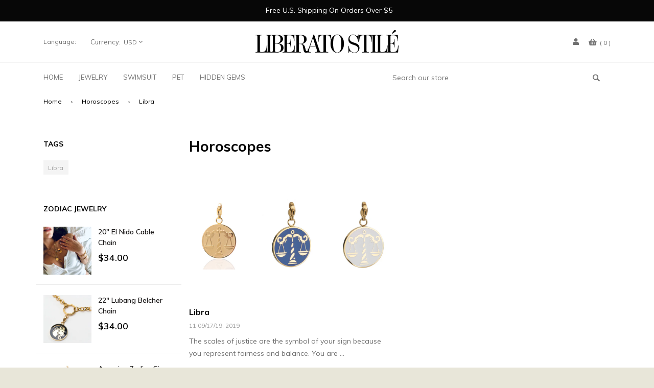

--- FILE ---
content_type: text/html; charset=utf-8
request_url: https://liberatostile.com/blogs/horoscopes/tagged/libra
body_size: 34018
content:
<!doctype html>
<!--[if IE 8]><html class="no-js lt-ie9" lang="en"> <![endif]-->
<!--[if IE 9 ]><html class="ie9 no-js"> <![endif]-->
<!--[if (gt IE 9)|!(IE)]><!--> <html class="no-js"> <!--<![endif]-->
<head>

  <meta name="google-site-verification" content="ushIfA77t2Eom3UxOv0SDa8VM1Yv8DNVpJmXoww8G5g" />
  <!-- Basic page needs ================================================== -->
  <meta charset="utf-8">
  <meta http-equiv="X-UA-Compatible" content="IE=edge,chrome=1">


  <!-- Title and description ================================================== -->
  <title>
  Horoscopes &ndash; Tagged &quot;Libra&quot; &ndash; Liberato Stilè
  </title>

  

  <!-- Helpers ================================================== -->
  <!-- /snippets/social-meta-tags.liquid -->


  <meta property="og:type" content="website">
  <meta property="og:title" content="Horoscopes">
  
    <meta property="og:image" content="http://liberatostile.com/cdn/shop/t/15/assets/logo.png?v=117897056721673692681564123042">
    <meta property="og:image:secure_url" content="https://liberatostile.com/cdn/shop/t/15/assets/logo.png?v=117897056721673692681564123042">
  

<meta property="og:url" content="https://liberatostile.com/blogs/horoscopes/tagged/libra">
<meta property="og:site_name" content="Liberato Stilè">




  <meta name="twitter:card" content="summary">



  <link rel="canonical" href="https://liberatostile.com/blogs/horoscopes/tagged/libra">
  <meta name="viewport" content="width=device-width,initial-scale=1,shrink-to-fit=no">
  <meta name="theme-color" content="#747474">
  <!-- Font Awesome ========================================= -->
  <link rel="stylesheet" href="https://use.fontawesome.com/releases/v5.0.10/css/all.css" integrity="sha384-+d0P83n9kaQMCwj8F4RJB66tzIwOKmrdb46+porD/OvrJ+37WqIM7UoBtwHO6Nlg" crossorigin="anonymous">
  <!-- Google Fonts ========================================= -->
  <link href="https://fonts.googleapis.com/css?family=Yesteryear" rel="stylesheet">



<link href="https://fonts.googleapis.com/css?family=Muli:300,400,600,700&amp;subset=latin-ext" rel="stylesheet">


  <!-- CSS ================================================== -->
  <link href="//liberatostile.com/cdn/shop/t/15/assets/bootstrap.min.css?v=13509155370265296621564123038" rel="stylesheet" type="text/css" media="all" />
  <link href="//liberatostile.com/cdn/shop/t/15/assets/owl.carousel.min.css?v=108488111994486967391564123043" rel="stylesheet" type="text/css" media="all" />
  <link href="//liberatostile.com/cdn/shop/t/15/assets/magnific-popup.css?v=134222892709894164821564123042" rel="stylesheet" type="text/css" media="all" /> 
  <link href="//liberatostile.com/cdn/shop/t/15/assets/timber.scss.css?v=63546046113328556961701527012" rel="stylesheet" type="text/css" media="all" />
  <link href="//liberatostile.com/cdn/shop/t/15/assets/custom.scss.css?v=170919504219860625851701527012" rel="stylesheet" type="text/css" media="all" />
  <link href="//liberatostile.com/cdn/shop/t/15/assets/media.scss.css?v=45281320741289150071659552282" rel="stylesheet" type="text/css" media="all" />
  <link href="//liberatostile.com/cdn/shop/t/15/assets/slick.css?v=183359580632782939831564123045" rel="stylesheet" type="text/css" media="all" />
  <!-- Header hook for plugins ================================================== -->
  <script>window.performance && window.performance.mark && window.performance.mark('shopify.content_for_header.start');</script><meta name="google-site-verification" content="ushIfA77t2Eom3UxOv0SDa8VM1Yv8DNVpJmXoww8G5g">
<meta id="shopify-digital-wallet" name="shopify-digital-wallet" content="/22786495/digital_wallets/dialog">
<meta name="shopify-checkout-api-token" content="f21bf189725df32c60397c0dcdb5d805">
<meta id="in-context-paypal-metadata" data-shop-id="22786495" data-venmo-supported="true" data-environment="production" data-locale="en_US" data-paypal-v4="true" data-currency="USD">
<link rel="alternate" type="application/atom+xml" title="Feed" href="/blogs/horoscopes/tagged/libra.atom" />
<script async="async" src="/checkouts/internal/preloads.js?locale=en-US"></script>
<script id="shopify-features" type="application/json">{"accessToken":"f21bf189725df32c60397c0dcdb5d805","betas":["rich-media-storefront-analytics"],"domain":"liberatostile.com","predictiveSearch":true,"shopId":22786495,"locale":"en"}</script>
<script>var Shopify = Shopify || {};
Shopify.shop = "ivy-leash.myshopify.com";
Shopify.locale = "en";
Shopify.currency = {"active":"USD","rate":"1.0"};
Shopify.country = "US";
Shopify.theme = {"name":"V5.0.0-theme tzarina","id":73273573441,"schema_name":null,"schema_version":null,"theme_store_id":null,"role":"main"};
Shopify.theme.handle = "null";
Shopify.theme.style = {"id":null,"handle":null};
Shopify.cdnHost = "liberatostile.com/cdn";
Shopify.routes = Shopify.routes || {};
Shopify.routes.root = "/";</script>
<script type="module">!function(o){(o.Shopify=o.Shopify||{}).modules=!0}(window);</script>
<script>!function(o){function n(){var o=[];function n(){o.push(Array.prototype.slice.apply(arguments))}return n.q=o,n}var t=o.Shopify=o.Shopify||{};t.loadFeatures=n(),t.autoloadFeatures=n()}(window);</script>
<script id="shop-js-analytics" type="application/json">{"pageType":"blog"}</script>
<script defer="defer" async type="module" src="//liberatostile.com/cdn/shopifycloud/shop-js/modules/v2/client.init-shop-cart-sync_IZsNAliE.en.esm.js"></script>
<script defer="defer" async type="module" src="//liberatostile.com/cdn/shopifycloud/shop-js/modules/v2/chunk.common_0OUaOowp.esm.js"></script>
<script type="module">
  await import("//liberatostile.com/cdn/shopifycloud/shop-js/modules/v2/client.init-shop-cart-sync_IZsNAliE.en.esm.js");
await import("//liberatostile.com/cdn/shopifycloud/shop-js/modules/v2/chunk.common_0OUaOowp.esm.js");

  window.Shopify.SignInWithShop?.initShopCartSync?.({"fedCMEnabled":true,"windoidEnabled":true});

</script>
<script>(function() {
  var isLoaded = false;
  function asyncLoad() {
    if (isLoaded) return;
    isLoaded = true;
    var urls = ["\/\/shopify.privy.com\/widget.js?shop=ivy-leash.myshopify.com","\/\/shopify.privy.com\/widget.js?shop=ivy-leash.myshopify.com","https:\/\/api.revy.io\/bundle.js?shop=ivy-leash.myshopify.com","\/\/cdn.shopify.com\/proxy\/732db1120175f3e7261e426890b93389b4eca29c23fe6533b139388938dcf70c\/static.cdn.printful.com\/static\/js\/external\/shopify-product-customizer.js?v=0.28\u0026shop=ivy-leash.myshopify.com\u0026sp-cache-control=cHVibGljLCBtYXgtYWdlPTkwMA","\/\/backinstock.useamp.com\/widget\/26081_1767155306.js?category=bis\u0026v=6\u0026shop=ivy-leash.myshopify.com"];
    for (var i = 0; i < urls.length; i++) {
      var s = document.createElement('script');
      s.type = 'text/javascript';
      s.async = true;
      s.src = urls[i];
      var x = document.getElementsByTagName('script')[0];
      x.parentNode.insertBefore(s, x);
    }
  };
  if(window.attachEvent) {
    window.attachEvent('onload', asyncLoad);
  } else {
    window.addEventListener('load', asyncLoad, false);
  }
})();</script>
<script id="__st">var __st={"a":22786495,"offset":-21600,"reqid":"af2a83ae-2277-4e92-adb4-0d2ea68f9efc-1768504958","pageurl":"liberatostile.com\/blogs\/horoscopes\/tagged\/libra","s":"blogs-45735280705","u":"9798ad15e1e7","p":"blog","rtyp":"blog","rid":45735280705};</script>
<script>window.ShopifyPaypalV4VisibilityTracking = true;</script>
<script id="captcha-bootstrap">!function(){'use strict';const t='contact',e='account',n='new_comment',o=[[t,t],['blogs',n],['comments',n],[t,'customer']],c=[[e,'customer_login'],[e,'guest_login'],[e,'recover_customer_password'],[e,'create_customer']],r=t=>t.map((([t,e])=>`form[action*='/${t}']:not([data-nocaptcha='true']) input[name='form_type'][value='${e}']`)).join(','),a=t=>()=>t?[...document.querySelectorAll(t)].map((t=>t.form)):[];function s(){const t=[...o],e=r(t);return a(e)}const i='password',u='form_key',d=['recaptcha-v3-token','g-recaptcha-response','h-captcha-response',i],f=()=>{try{return window.sessionStorage}catch{return}},m='__shopify_v',_=t=>t.elements[u];function p(t,e,n=!1){try{const o=window.sessionStorage,c=JSON.parse(o.getItem(e)),{data:r}=function(t){const{data:e,action:n}=t;return t[m]||n?{data:e,action:n}:{data:t,action:n}}(c);for(const[e,n]of Object.entries(r))t.elements[e]&&(t.elements[e].value=n);n&&o.removeItem(e)}catch(o){console.error('form repopulation failed',{error:o})}}const l='form_type',E='cptcha';function T(t){t.dataset[E]=!0}const w=window,h=w.document,L='Shopify',v='ce_forms',y='captcha';let A=!1;((t,e)=>{const n=(g='f06e6c50-85a8-45c8-87d0-21a2b65856fe',I='https://cdn.shopify.com/shopifycloud/storefront-forms-hcaptcha/ce_storefront_forms_captcha_hcaptcha.v1.5.2.iife.js',D={infoText:'Protected by hCaptcha',privacyText:'Privacy',termsText:'Terms'},(t,e,n)=>{const o=w[L][v],c=o.bindForm;if(c)return c(t,g,e,D).then(n);var r;o.q.push([[t,g,e,D],n]),r=I,A||(h.body.append(Object.assign(h.createElement('script'),{id:'captcha-provider',async:!0,src:r})),A=!0)});var g,I,D;w[L]=w[L]||{},w[L][v]=w[L][v]||{},w[L][v].q=[],w[L][y]=w[L][y]||{},w[L][y].protect=function(t,e){n(t,void 0,e),T(t)},Object.freeze(w[L][y]),function(t,e,n,w,h,L){const[v,y,A,g]=function(t,e,n){const i=e?o:[],u=t?c:[],d=[...i,...u],f=r(d),m=r(i),_=r(d.filter((([t,e])=>n.includes(e))));return[a(f),a(m),a(_),s()]}(w,h,L),I=t=>{const e=t.target;return e instanceof HTMLFormElement?e:e&&e.form},D=t=>v().includes(t);t.addEventListener('submit',(t=>{const e=I(t);if(!e)return;const n=D(e)&&!e.dataset.hcaptchaBound&&!e.dataset.recaptchaBound,o=_(e),c=g().includes(e)&&(!o||!o.value);(n||c)&&t.preventDefault(),c&&!n&&(function(t){try{if(!f())return;!function(t){const e=f();if(!e)return;const n=_(t);if(!n)return;const o=n.value;o&&e.removeItem(o)}(t);const e=Array.from(Array(32),(()=>Math.random().toString(36)[2])).join('');!function(t,e){_(t)||t.append(Object.assign(document.createElement('input'),{type:'hidden',name:u})),t.elements[u].value=e}(t,e),function(t,e){const n=f();if(!n)return;const o=[...t.querySelectorAll(`input[type='${i}']`)].map((({name:t})=>t)),c=[...d,...o],r={};for(const[a,s]of new FormData(t).entries())c.includes(a)||(r[a]=s);n.setItem(e,JSON.stringify({[m]:1,action:t.action,data:r}))}(t,e)}catch(e){console.error('failed to persist form',e)}}(e),e.submit())}));const S=(t,e)=>{t&&!t.dataset[E]&&(n(t,e.some((e=>e===t))),T(t))};for(const o of['focusin','change'])t.addEventListener(o,(t=>{const e=I(t);D(e)&&S(e,y())}));const B=e.get('form_key'),M=e.get(l),P=B&&M;t.addEventListener('DOMContentLoaded',(()=>{const t=y();if(P)for(const e of t)e.elements[l].value===M&&p(e,B);[...new Set([...A(),...v().filter((t=>'true'===t.dataset.shopifyCaptcha))])].forEach((e=>S(e,t)))}))}(h,new URLSearchParams(w.location.search),n,t,e,['guest_login'])})(!0,!0)}();</script>
<script integrity="sha256-4kQ18oKyAcykRKYeNunJcIwy7WH5gtpwJnB7kiuLZ1E=" data-source-attribution="shopify.loadfeatures" defer="defer" src="//liberatostile.com/cdn/shopifycloud/storefront/assets/storefront/load_feature-a0a9edcb.js" crossorigin="anonymous"></script>
<script data-source-attribution="shopify.dynamic_checkout.dynamic.init">var Shopify=Shopify||{};Shopify.PaymentButton=Shopify.PaymentButton||{isStorefrontPortableWallets:!0,init:function(){window.Shopify.PaymentButton.init=function(){};var t=document.createElement("script");t.src="https://liberatostile.com/cdn/shopifycloud/portable-wallets/latest/portable-wallets.en.js",t.type="module",document.head.appendChild(t)}};
</script>
<script data-source-attribution="shopify.dynamic_checkout.buyer_consent">
  function portableWalletsHideBuyerConsent(e){var t=document.getElementById("shopify-buyer-consent"),n=document.getElementById("shopify-subscription-policy-button");t&&n&&(t.classList.add("hidden"),t.setAttribute("aria-hidden","true"),n.removeEventListener("click",e))}function portableWalletsShowBuyerConsent(e){var t=document.getElementById("shopify-buyer-consent"),n=document.getElementById("shopify-subscription-policy-button");t&&n&&(t.classList.remove("hidden"),t.removeAttribute("aria-hidden"),n.addEventListener("click",e))}window.Shopify?.PaymentButton&&(window.Shopify.PaymentButton.hideBuyerConsent=portableWalletsHideBuyerConsent,window.Shopify.PaymentButton.showBuyerConsent=portableWalletsShowBuyerConsent);
</script>
<script data-source-attribution="shopify.dynamic_checkout.cart.bootstrap">document.addEventListener("DOMContentLoaded",(function(){function t(){return document.querySelector("shopify-accelerated-checkout-cart, shopify-accelerated-checkout")}if(t())Shopify.PaymentButton.init();else{new MutationObserver((function(e,n){t()&&(Shopify.PaymentButton.init(),n.disconnect())})).observe(document.body,{childList:!0,subtree:!0})}}));
</script>
<link id="shopify-accelerated-checkout-styles" rel="stylesheet" media="screen" href="https://liberatostile.com/cdn/shopifycloud/portable-wallets/latest/accelerated-checkout-backwards-compat.css" crossorigin="anonymous">
<style id="shopify-accelerated-checkout-cart">
        #shopify-buyer-consent {
  margin-top: 1em;
  display: inline-block;
  width: 100%;
}

#shopify-buyer-consent.hidden {
  display: none;
}

#shopify-subscription-policy-button {
  background: none;
  border: none;
  padding: 0;
  text-decoration: underline;
  font-size: inherit;
  cursor: pointer;
}

#shopify-subscription-policy-button::before {
  box-shadow: none;
}

      </style>

<script>window.performance && window.performance.mark && window.performance.mark('shopify.content_for_header.end');</script>
  <script type="application/ld+json">
{
  "@context": "https://schema.org",
  "@graph": [
    {
      "@type": "Organization",
      "@id": "https://liberatostile.com/#organization",
      "name": "Liberato Stile",
      "url": "https://liberatostile.com",
      "logo": "https://liberatostile.com/cdn/shop/files/logo.png",
      "sameAs": [
        "https://www.instagram.com/liberatostile",
        "https://www.facebook.com/liberatostile"
      ],
      "description": "Liberato Stile is a women’s fashion boutique offering stylish swimsuits, zodiac jewelry, and French Bulldog accessories for fashion-forward dog lovers."
    },
    {
      "@type": "WebSite",
      "@id": "https://liberatostile.com/#website",
      "url": "https://liberatostile.com",
      "name": "Liberato Stile",
      "publisher": {
        "@id": "https://liberatostile.com/#organization"
      },
      "inLanguage": "en",
      "keywords": ["women’s fashion", "zodiac jewelry", "Frenchie accessories", "dog mom gifts", "bikini boutique", "Liberato Stile"],
      "potentialAction": {
        "@type": "SearchAction",
        "target": "https://liberatostile.com/search?q={search_term_string}",
        "query-input": "required name=search_term_string"
      }
    },
    {
      "@type": "WebPage",
      "@id": "https://liberatostile.com/#webpage",
      "url": "https://liberatostile.com",
      "name": "Liberato Stile – Trendy Swimsuits, Zodiac Jewelry & Frenchie Fashion",
      "description": "Shop Liberato Stile for chic women's swimwear, celestial zodiac-inspired jewelry, and adorable French Bulldog accessories for dog moms and pet lovers.",
      "inLanguage": "en",
      "isPartOf": {
        "@id": "https://liberatostile.com/#website"
      }
    },
    {
      "@type": "LocalBusiness",
      "@id": "https://liberatostile.com/#localbusiness",
      "name": "Liberato Stile",
      "image": "https://liberatostile.com/cdn/shop/files/logo.png",
      "address": {
        "@type": "PostalAddress",
        "addressLocality": "Houston",
        "addressRegion": "TX",
        "postalCode": "77024",
        "addressCountry": "US"
      },
      "telephone": "+1-800-123-4567",
      "url": "https://liberatostile.com",
      "openingHoursSpecification": [{
        "@type": "OpeningHoursSpecification",
        "dayOfWeek": [
          "Monday",
          "Tuesday",
          "Wednesday",
          "Thursday",
          "Friday"
        ],
        "opens": "09:00",
        "closes": "18:00"
      }]
    },
    {
      "@type": "Product",
      "@id": "https://liberatostile.com/products/zodiac-necklace",
      "name": "Zodiac Gold-Plated Necklace",
      "image": "https://liberatostile.com/cdn/shop/products/zodiac-necklace.jpg",
      "description": "Celebrate your sign with this delicate zodiac necklace, plated in 18K gold and perfect for layering or gifting.",
      "brand": {
        "@type": "Brand",
        "name": "Liberato Stile"
      },
      "sku": "ZS-NECK-01",
      "offers": {
        "@type": "Offer",
        "priceCurrency": "USD",
        "price": "29.99",
        "availability": "https://schema.org/InStock",
        "url": "https://liberatostile.com/products/zodiac-necklace"
      },
      "aggregateRating": {
        "@type": "AggregateRating",
        "ratingValue": "4.9",
        "reviewCount": "143"
      }
    },
    {
      "@type": "BreadcrumbList",
      "itemListElement": [
        {
          "@type": "ListItem",
          "position": 1,
          "name": "Home",
          "item": "https://liberatostile.com"
        },
        {
          "@type": "ListItem",
          "position": 2,
          "name": "Jewelry",
          "item": "https://liberatostile.com/collections/zodiac-jewelry"
        }
      ]
    },
    {
      "@type": "FAQPage",
      "mainEntity": [{
        "@type": "Question",
        "name": "What types of products does Liberato Stile offer?",
        "acceptedAnswer": {
          "@type": "Answer",
          "text": "We specialize in women's fashion, including bikinis, swimsuits, zodiac-themed jewelry, and unique French Bulldog accessories perfect for dog lovers."
        }
      }]
    },
    {
      "@type": "SpeakableSpecification",
      "cssSelector": [
        "h1",
        "p.subtitle"
      ]
    },
    {
      "@type": "Place",
      "name": "Liberato Stile",
      "address": {
        "@type": "PostalAddress",
        "addressLocality": "Miami",
        "addressRegion": "FL",
        "addressCountry": "US"
      },
      "hasMap": "https://www.google.com/maps?q=Miami,FL"
    },
    {
      "@type": "Service",
      "serviceType": "Online Boutique for Women’s Swimwear and Zodiac Jewelry",
      "provider": {
        "@id": "https://liberatostile.com/#organization"
      },
      "areaServed": {
        "@type": "GeoCircle",
        "geoMidpoint": {
          "@type": "GeoCoordinates",
          "latitude": 25.7617,
          "longitude": -80.1918
        },
        "geoRadius": 500
      }
    }
  ]
}
</script>
<script>window.BOLD = window.BOLD || {};
    window.BOLD.common = window.BOLD.common || {};
    window.BOLD.common.Shopify = window.BOLD.common.Shopify || {};
    window.BOLD.common.Shopify.shop = {
      domain: 'liberatostile.com',
      permanent_domain: 'ivy-leash.myshopify.com',
      url: 'https://liberatostile.com',
      secure_url: 'https://liberatostile.com',
      money_format: "${{amount}}",
      currency: "USD"
    };
    window.BOLD.common.Shopify.customer = {
      id: null,
      tags: null,
    };
    window.BOLD.common.Shopify.cart = {"note":null,"attributes":{},"original_total_price":0,"total_price":0,"total_discount":0,"total_weight":0.0,"item_count":0,"items":[],"requires_shipping":false,"currency":"USD","items_subtotal_price":0,"cart_level_discount_applications":[],"checkout_charge_amount":0};
    window.BOLD.common.template = 'blog';window.BOLD.common.Shopify.formatMoney = function(money, format) {
        function n(t, e) {
            return "undefined" == typeof t ? e : t
        }
        function r(t, e, r, i) {
            if (e = n(e, 2),
                r = n(r, ","),
                i = n(i, "."),
            isNaN(t) || null == t)
                return 0;
            t = (t / 100).toFixed(e);
            var o = t.split(".")
                , a = o[0].replace(/(\d)(?=(\d\d\d)+(?!\d))/g, "$1" + r)
                , s = o[1] ? i + o[1] : "";
            return a + s
        }
        "string" == typeof money && (money = money.replace(".", ""));
        var i = ""
            , o = /\{\{\s*(\w+)\s*\}\}/
            , a = format || window.BOLD.common.Shopify.shop.money_format || window.Shopify.money_format || "$ {{ amount }}";
        switch (a.match(o)[1]) {
            case "amount":
                i = r(money, 2, ",", ".");
                break;
            case "amount_no_decimals":
                i = r(money, 0, ",", ".");
                break;
            case "amount_with_comma_separator":
                i = r(money, 2, ".", ",");
                break;
            case "amount_no_decimals_with_comma_separator":
                i = r(money, 0, ".", ",");
                break;
            case "amount_with_space_separator":
                i = r(money, 2, " ", ",");
                break;
            case "amount_no_decimals_with_space_separator":
                i = r(money, 0, " ", ",");
                break;
            case "amount_with_apostrophe_separator":
                i = r(money, 2, "'", ".");
                break;
        }
        return a.replace(o, i);
    };
    window.BOLD.common.Shopify.saveProduct = function (handle, product) {
      if (typeof handle === 'string' && typeof window.BOLD.common.Shopify.products[handle] === 'undefined') {
        if (typeof product === 'number') {
          window.BOLD.common.Shopify.handles[product] = handle;
          product = { id: product };
        }
        window.BOLD.common.Shopify.products[handle] = product;
      }
    };
    window.BOLD.common.Shopify.saveVariant = function (variant_id, variant) {
      if (typeof variant_id === 'number' && typeof window.BOLD.common.Shopify.variants[variant_id] === 'undefined') {
        window.BOLD.common.Shopify.variants[variant_id] = variant;
      }
    };window.BOLD.common.Shopify.products = window.BOLD.common.Shopify.products || {};
    window.BOLD.common.Shopify.variants = window.BOLD.common.Shopify.variants || {};
    window.BOLD.common.Shopify.handles = window.BOLD.common.Shopify.handles || {};window.BOLD.common.Shopify.saveProduct(null, null);window.BOLD.apps_installed = {"Product Upsell":3} || {};window.BOLD.common.Shopify.metafields = window.BOLD.common.Shopify.metafields || {};window.BOLD.common.Shopify.metafields["bold_rp"] = {};window.BOLD.common.Shopify.metafields["bold_csp_defaults"] = {};window.BOLD.common.cacheParams = window.BOLD.common.cacheParams || {};
</script><link href="//liberatostile.com/cdn/shop/t/15/assets/bold-upsell.css?v=51915886505602322711604446333" rel="stylesheet" type="text/css" media="all" />
<link href="//liberatostile.com/cdn/shop/t/15/assets/bold-upsell-custom.css?v=150135899998303055901604446334" rel="stylesheet" type="text/css" media="all" /><!-- /snippets/oldIE-js.liquid -->


<!--[if lt IE 9]>
<script src="//cdnjs.cloudflare.com/ajax/libs/html5shiv/3.7.2/html5shiv.min.js" type="text/javascript"></script>
<script src="//liberatostile.com/cdn/shop/t/15/assets/respond.min.js?v=95960403441832019361564123044" type="text/javascript"></script>
<link href="//liberatostile.com/cdn/shop/t/15/assets/respond-proxy.html" id="respond-proxy" rel="respond-proxy" />
<link href="//liberatostile.com/search?q=431b7606dc1d6f7c505e757f70955917" id="respond-redirect" rel="respond-redirect" />
<script src="//liberatostile.com/search?q=431b7606dc1d6f7c505e757f70955917" type="text/javascript"></script>
<![endif]-->



  <script src="//liberatostile.com/cdn/shop/t/15/assets/jquery-3.3.1.min.js?v=97360347898320248471564123041" type="text/javascript"></script>
  <script src="//liberatostile.com/cdn/shop/t/15/assets/modernizr.min.js?v=170583868966104506851564123043" type="text/javascript"></script>


  
  
    <link rel="shortcut icon" href="//liberatostile.com/cdn/shop/files/Untitled_design_7.png?v=1659651801" type="image/png" />
  
    <script src="https://cdn.shopifycloud.com/ar-quicklook-js/assets/v1/shopify3d.js" crossorigin="anonymous"></script>
<!--Gem_Page_Header_Script-->
<!-- "snippets/gem-app-header-scripts.liquid" was not rendered, the associated app was uninstalled -->
<!--End_Gem_Page_Header_Script-->
  <script src="//ajax.googleapis.com/ajax/libs/jquery/2.2.3/jquery.min.js" type="text/javascript"></script>
  <script type='text/javascript'>
window.__lo_site_id = 178207;

	(function() {
		var wa = document.createElement('script'); wa.type = 'text/javascript'; wa.async = true;
		wa.src = 'https://d10lpsik1i8c69.cloudfront.net/w.js';
		var s = document.getElementsByTagName('script')[0]; s.parentNode.insertBefore(wa, s);
	  })();
	</script>



	<script>var loox_global_hash = '1736121749106';</script><style>.loox-reviews-default { max-width: 1200px; margin: 0 auto; }.loox-rating .loox-icon { color:#f5cd2f; }
:root { --lxs-rating-icon-color: #f5cd2f; }</style>
  
  <script id="mcjs">!function(c,h,i,m,p){m=c.createElement(h),p=c.getElementsByTagName(h)[0],m.async=1,m.src=i,p.parentNode.insertBefore(m,p)}(document,"script","https://chimpstatic.com/mcjs-connected/js/users/901c7ca254db8345696199e06/1b1cf309079e17eb123226a7d.js");</script>
<meta name="facebook-domain-verification" content="vgw74j7fro79s3xir791muhti735yt" />



<script>
  document.addEventListener("DOMContentLoaded", function(event) {
    const style = document.getElementById('wsg-custom-style');
    if (typeof window.isWsgCustomer != "undefined" && isWsgCustomer) {
      style.innerHTML = `
        ${style.innerHTML}
        /* A friend of hideWsg - this will _show_ only for wsg customers. Add class to an element to use */
        .showWsg {
          display: unset;
        }
        /* wholesale only CSS */
        .additional-checkout-buttons, .shopify-payment-button {
          display: none !important;
        }
        .wsg-proxy-container select {
          background-color: 
          ${
            document.querySelector('input').style.backgroundColor
            ? document.querySelector('input').style.backgroundColor
            : 'white'
          } !important;
        }
        `;
    }

    if (
      typeof window.embedButtonBg !== undefined
      && typeof window.embedButtonText !== undefined
      && window.embedButtonBg !== window.embedButtonText
    ) {
      style.innerHTML = `
        ${style.innerHTML}
        .wsg-button-fix {
          background: ${embedButtonBg} !important;
          border-color: ${embedButtonBg} !important;
          color: ${embedButtonText} !important;
        }
        `;
    }

    //=========================
    //         CUSTOM JS
    //==========================
    if (document.querySelector(".wsg-proxy-container")) {
      initNodeObserver(wsgCustomJs);
    }
  })

  function wsgCustomJs() {
    //update button classes
    const button = document.querySelectorAll(".wsg-button-fix");
    let buttonClass = "xxButtonClassesHerexx";
    buttonClass = buttonClass.split(" ");
    for (let i = 0; i < button.length; i++) {
      button[i].classList.add(...buttonClass);
    }
    //wsgCustomJs window placeholder
    //update secondary btn color on proxy cart
    if(document.getElementById("wsg-checkout-one")) {
      const checkoutButton = document.getElementById("wsg-checkout-one");
      let wsgBtnColor = window.getComputedStyle(checkoutButton).backgroundColor;
      let wsgBtnBackground = "none";
      let wsgBtnBorder = "thin solid " + wsgBtnColor;
      let wsgBtnPadding = window.getComputedStyle(checkoutButton).padding;
      let spofBtn = document.querySelectorAll(".spof-btn");
      for (let i = 0; i < spofBtn.length; i++) {
        spofBtn[i].style.background = wsgBtnBackground;
        spofBtn[i].style.color = wsgBtnColor;
        spofBtn[i].style.border = wsgBtnBorder;
        spofBtn[i].style.padding = wsgBtnPadding;
      }
    }

    //update Quick Order Form label
    if (embedSPOFLabel) {
      document.querySelectorAll(".spof-btn").forEach(function(spofBtn) {
        spofBtn.removeAttribute("data-translation-selector");
        spofBtn.innerHTML = embedSPOFLabel;
      });
    }
  }

  function initNodeObserver(onChangeNodeCallback) {
    // Select the node that will be observed for mutations
    const targetNode = document.querySelector(".wsg-proxy-container");

    // Options for the observer (which mutations to observe)
    const config = { attributes: true, childList: true, subtree: true };

    // Callback function to execute when mutations are observed
    const callback = function (mutationsList, observer) {
      for(const mutation of mutationsList) {
        if (mutation.type === 'childList') {
          onChangeNodeCallback();
          observer.disconnect();
        }
      }
    };

    // Create an observer instance linked to the callback function
    const observer = new MutationObserver(callback);
    // Start observing the target node for configured mutations
    observer.observe(targetNode, config);
  }
</script>

  

  <style id="wsg-custom-style">
    /* A friend of hideWsg - this will _show_ only for wsg customers. Add class to an element to use */
    .showWsg {
      display: none;
    }
    /* Signup/login */
    #wsg-signup select,
    #wsg-signup input,
    #wsg-signup textarea {
      height: 46px;
      border: thin solid #d1d1d1;
      padding: 6px 10px;
    }
    #wsg-signup textarea {
      min-height: 100px;
    }
    .wsg-login-input {
      height: 46px;
      border: thin solid #d1d1d1;
      padding: 6px 10px;
    }
    #wsg-signup select {
    }
  /*   Quick Order Form */
    .wsg-table td {
     border: none;
     min-width: 150px;
    }
    .wsg-table tr {
     border-bottom: thin solid #d1d1d1; 
      border-left: none;
    }
    .wsg-table input[type="number"] {
      border: thin solid #d1d1d1;
      padding: 5px 15px;
      min-height: 42px;
    }
    #wsg-spof-link a {
      text-decoration: inherit;
      color: inherit;
    }
    .wsg-proxy-container {
      margin-top: 0% !important;
    }
    .wsg-proxy-container a {
      text-decoration: inherit;
      color: inherit;
    }
    @media screen and (max-width:768px){
      .wsg-proxy-container .wsg-table input[type="number"] {
         max-width: 80%; 
      }
      .wsg-center img {
        width: 50px !important;
      }
      .wsg-variant-price-area {
        min-width: 70px !important;
      }
    }
    /* Submit button */
    #wsg-cart-update{
      padding: 8px 10px;
      min-height: 45px;
      max-width: 100% !important;
    }
    .wsg-table {
      background: inherit !important;
    }
    .wsg-spof-container-main {
      background: inherit !important;
    }
    /* General fixes */
    .wsg-hide-prices {
      opacity: 0;
    }
    .wsg-ws-only .button {
      margin: 0;
    }
  </style>

<script>
    
    
    
    
    var gsf_conversion_data = {page_type : '', event : ''};
    
</script>
<!-- BEGIN app block: shopify://apps/simprosys-google-shopping-feed/blocks/core_settings_block/1f0b859e-9fa6-4007-97e8-4513aff5ff3b --><!-- BEGIN: GSF App Core Tags & Scripts by Simprosys Google Shopping Feed -->









<!-- END: GSF App Core Tags & Scripts by Simprosys Google Shopping Feed -->
<!-- END app block --><!-- BEGIN app block: shopify://apps/klaviyo-email-marketing-sms/blocks/klaviyo-onsite-embed/2632fe16-c075-4321-a88b-50b567f42507 -->












  <script async src="https://static.klaviyo.com/onsite/js/WA4GQ8/klaviyo.js?company_id=WA4GQ8"></script>
  <script>!function(){if(!window.klaviyo){window._klOnsite=window._klOnsite||[];try{window.klaviyo=new Proxy({},{get:function(n,i){return"push"===i?function(){var n;(n=window._klOnsite).push.apply(n,arguments)}:function(){for(var n=arguments.length,o=new Array(n),w=0;w<n;w++)o[w]=arguments[w];var t="function"==typeof o[o.length-1]?o.pop():void 0,e=new Promise((function(n){window._klOnsite.push([i].concat(o,[function(i){t&&t(i),n(i)}]))}));return e}}})}catch(n){window.klaviyo=window.klaviyo||[],window.klaviyo.push=function(){var n;(n=window._klOnsite).push.apply(n,arguments)}}}}();</script>

  




  <script>
    window.klaviyoReviewsProductDesignMode = false
  </script>







<!-- END app block --><link href="https://monorail-edge.shopifysvc.com" rel="dns-prefetch">
<script>(function(){if ("sendBeacon" in navigator && "performance" in window) {try {var session_token_from_headers = performance.getEntriesByType('navigation')[0].serverTiming.find(x => x.name == '_s').description;} catch {var session_token_from_headers = undefined;}var session_cookie_matches = document.cookie.match(/_shopify_s=([^;]*)/);var session_token_from_cookie = session_cookie_matches && session_cookie_matches.length === 2 ? session_cookie_matches[1] : "";var session_token = session_token_from_headers || session_token_from_cookie || "";function handle_abandonment_event(e) {var entries = performance.getEntries().filter(function(entry) {return /monorail-edge.shopifysvc.com/.test(entry.name);});if (!window.abandonment_tracked && entries.length === 0) {window.abandonment_tracked = true;var currentMs = Date.now();var navigation_start = performance.timing.navigationStart;var payload = {shop_id: 22786495,url: window.location.href,navigation_start,duration: currentMs - navigation_start,session_token,page_type: "blog"};window.navigator.sendBeacon("https://monorail-edge.shopifysvc.com/v1/produce", JSON.stringify({schema_id: "online_store_buyer_site_abandonment/1.1",payload: payload,metadata: {event_created_at_ms: currentMs,event_sent_at_ms: currentMs}}));}}window.addEventListener('pagehide', handle_abandonment_event);}}());</script>
<script id="web-pixels-manager-setup">(function e(e,d,r,n,o){if(void 0===o&&(o={}),!Boolean(null===(a=null===(i=window.Shopify)||void 0===i?void 0:i.analytics)||void 0===a?void 0:a.replayQueue)){var i,a;window.Shopify=window.Shopify||{};var t=window.Shopify;t.analytics=t.analytics||{};var s=t.analytics;s.replayQueue=[],s.publish=function(e,d,r){return s.replayQueue.push([e,d,r]),!0};try{self.performance.mark("wpm:start")}catch(e){}var l=function(){var e={modern:/Edge?\/(1{2}[4-9]|1[2-9]\d|[2-9]\d{2}|\d{4,})\.\d+(\.\d+|)|Firefox\/(1{2}[4-9]|1[2-9]\d|[2-9]\d{2}|\d{4,})\.\d+(\.\d+|)|Chrom(ium|e)\/(9{2}|\d{3,})\.\d+(\.\d+|)|(Maci|X1{2}).+ Version\/(15\.\d+|(1[6-9]|[2-9]\d|\d{3,})\.\d+)([,.]\d+|)( \(\w+\)|)( Mobile\/\w+|) Safari\/|Chrome.+OPR\/(9{2}|\d{3,})\.\d+\.\d+|(CPU[ +]OS|iPhone[ +]OS|CPU[ +]iPhone|CPU IPhone OS|CPU iPad OS)[ +]+(15[._]\d+|(1[6-9]|[2-9]\d|\d{3,})[._]\d+)([._]\d+|)|Android:?[ /-](13[3-9]|1[4-9]\d|[2-9]\d{2}|\d{4,})(\.\d+|)(\.\d+|)|Android.+Firefox\/(13[5-9]|1[4-9]\d|[2-9]\d{2}|\d{4,})\.\d+(\.\d+|)|Android.+Chrom(ium|e)\/(13[3-9]|1[4-9]\d|[2-9]\d{2}|\d{4,})\.\d+(\.\d+|)|SamsungBrowser\/([2-9]\d|\d{3,})\.\d+/,legacy:/Edge?\/(1[6-9]|[2-9]\d|\d{3,})\.\d+(\.\d+|)|Firefox\/(5[4-9]|[6-9]\d|\d{3,})\.\d+(\.\d+|)|Chrom(ium|e)\/(5[1-9]|[6-9]\d|\d{3,})\.\d+(\.\d+|)([\d.]+$|.*Safari\/(?![\d.]+ Edge\/[\d.]+$))|(Maci|X1{2}).+ Version\/(10\.\d+|(1[1-9]|[2-9]\d|\d{3,})\.\d+)([,.]\d+|)( \(\w+\)|)( Mobile\/\w+|) Safari\/|Chrome.+OPR\/(3[89]|[4-9]\d|\d{3,})\.\d+\.\d+|(CPU[ +]OS|iPhone[ +]OS|CPU[ +]iPhone|CPU IPhone OS|CPU iPad OS)[ +]+(10[._]\d+|(1[1-9]|[2-9]\d|\d{3,})[._]\d+)([._]\d+|)|Android:?[ /-](13[3-9]|1[4-9]\d|[2-9]\d{2}|\d{4,})(\.\d+|)(\.\d+|)|Mobile Safari.+OPR\/([89]\d|\d{3,})\.\d+\.\d+|Android.+Firefox\/(13[5-9]|1[4-9]\d|[2-9]\d{2}|\d{4,})\.\d+(\.\d+|)|Android.+Chrom(ium|e)\/(13[3-9]|1[4-9]\d|[2-9]\d{2}|\d{4,})\.\d+(\.\d+|)|Android.+(UC? ?Browser|UCWEB|U3)[ /]?(15\.([5-9]|\d{2,})|(1[6-9]|[2-9]\d|\d{3,})\.\d+)\.\d+|SamsungBrowser\/(5\.\d+|([6-9]|\d{2,})\.\d+)|Android.+MQ{2}Browser\/(14(\.(9|\d{2,})|)|(1[5-9]|[2-9]\d|\d{3,})(\.\d+|))(\.\d+|)|K[Aa][Ii]OS\/(3\.\d+|([4-9]|\d{2,})\.\d+)(\.\d+|)/},d=e.modern,r=e.legacy,n=navigator.userAgent;return n.match(d)?"modern":n.match(r)?"legacy":"unknown"}(),u="modern"===l?"modern":"legacy",c=(null!=n?n:{modern:"",legacy:""})[u],f=function(e){return[e.baseUrl,"/wpm","/b",e.hashVersion,"modern"===e.buildTarget?"m":"l",".js"].join("")}({baseUrl:d,hashVersion:r,buildTarget:u}),m=function(e){var d=e.version,r=e.bundleTarget,n=e.surface,o=e.pageUrl,i=e.monorailEndpoint;return{emit:function(e){var a=e.status,t=e.errorMsg,s=(new Date).getTime(),l=JSON.stringify({metadata:{event_sent_at_ms:s},events:[{schema_id:"web_pixels_manager_load/3.1",payload:{version:d,bundle_target:r,page_url:o,status:a,surface:n,error_msg:t},metadata:{event_created_at_ms:s}}]});if(!i)return console&&console.warn&&console.warn("[Web Pixels Manager] No Monorail endpoint provided, skipping logging."),!1;try{return self.navigator.sendBeacon.bind(self.navigator)(i,l)}catch(e){}var u=new XMLHttpRequest;try{return u.open("POST",i,!0),u.setRequestHeader("Content-Type","text/plain"),u.send(l),!0}catch(e){return console&&console.warn&&console.warn("[Web Pixels Manager] Got an unhandled error while logging to Monorail."),!1}}}}({version:r,bundleTarget:l,surface:e.surface,pageUrl:self.location.href,monorailEndpoint:e.monorailEndpoint});try{o.browserTarget=l,function(e){var d=e.src,r=e.async,n=void 0===r||r,o=e.onload,i=e.onerror,a=e.sri,t=e.scriptDataAttributes,s=void 0===t?{}:t,l=document.createElement("script"),u=document.querySelector("head"),c=document.querySelector("body");if(l.async=n,l.src=d,a&&(l.integrity=a,l.crossOrigin="anonymous"),s)for(var f in s)if(Object.prototype.hasOwnProperty.call(s,f))try{l.dataset[f]=s[f]}catch(e){}if(o&&l.addEventListener("load",o),i&&l.addEventListener("error",i),u)u.appendChild(l);else{if(!c)throw new Error("Did not find a head or body element to append the script");c.appendChild(l)}}({src:f,async:!0,onload:function(){if(!function(){var e,d;return Boolean(null===(d=null===(e=window.Shopify)||void 0===e?void 0:e.analytics)||void 0===d?void 0:d.initialized)}()){var d=window.webPixelsManager.init(e)||void 0;if(d){var r=window.Shopify.analytics;r.replayQueue.forEach((function(e){var r=e[0],n=e[1],o=e[2];d.publishCustomEvent(r,n,o)})),r.replayQueue=[],r.publish=d.publishCustomEvent,r.visitor=d.visitor,r.initialized=!0}}},onerror:function(){return m.emit({status:"failed",errorMsg:"".concat(f," has failed to load")})},sri:function(e){var d=/^sha384-[A-Za-z0-9+/=]+$/;return"string"==typeof e&&d.test(e)}(c)?c:"",scriptDataAttributes:o}),m.emit({status:"loading"})}catch(e){m.emit({status:"failed",errorMsg:(null==e?void 0:e.message)||"Unknown error"})}}})({shopId: 22786495,storefrontBaseUrl: "https://liberatostile.com",extensionsBaseUrl: "https://extensions.shopifycdn.com/cdn/shopifycloud/web-pixels-manager",monorailEndpoint: "https://monorail-edge.shopifysvc.com/unstable/produce_batch",surface: "storefront-renderer",enabledBetaFlags: ["2dca8a86"],webPixelsConfigList: [{"id":"1807253796","configuration":"{\"account_ID\":\"56393\",\"google_analytics_tracking_tag\":\"1\",\"measurement_id\":\"2\",\"api_secret\":\"3\",\"shop_settings\":\"{\\\"custom_pixel_script\\\":\\\"https:\\\\\\\/\\\\\\\/storage.googleapis.com\\\\\\\/gsf-scripts\\\\\\\/custom-pixels\\\\\\\/ivy-leash.js\\\"}\"}","eventPayloadVersion":"v1","runtimeContext":"LAX","scriptVersion":"c6b888297782ed4a1cba19cda43d6625","type":"APP","apiClientId":1558137,"privacyPurposes":[],"dataSharingAdjustments":{"protectedCustomerApprovalScopes":["read_customer_address","read_customer_email","read_customer_name","read_customer_personal_data","read_customer_phone"]}},{"id":"660930852","configuration":"{\"pixelCode\":\"C821RBJ9OPOOJ4K48860\"}","eventPayloadVersion":"v1","runtimeContext":"STRICT","scriptVersion":"22e92c2ad45662f435e4801458fb78cc","type":"APP","apiClientId":4383523,"privacyPurposes":["ANALYTICS","MARKETING","SALE_OF_DATA"],"dataSharingAdjustments":{"protectedCustomerApprovalScopes":["read_customer_address","read_customer_email","read_customer_name","read_customer_personal_data","read_customer_phone"]}},{"id":"233931044","configuration":"{\"tagID\":\"2612738881972\"}","eventPayloadVersion":"v1","runtimeContext":"STRICT","scriptVersion":"18031546ee651571ed29edbe71a3550b","type":"APP","apiClientId":3009811,"privacyPurposes":["ANALYTICS","MARKETING","SALE_OF_DATA"],"dataSharingAdjustments":{"protectedCustomerApprovalScopes":["read_customer_address","read_customer_email","read_customer_name","read_customer_personal_data","read_customer_phone"]}},{"id":"134807844","eventPayloadVersion":"v1","runtimeContext":"LAX","scriptVersion":"1","type":"CUSTOM","privacyPurposes":["MARKETING"],"name":"Meta pixel (migrated)"},{"id":"142344484","eventPayloadVersion":"v1","runtimeContext":"LAX","scriptVersion":"1","type":"CUSTOM","privacyPurposes":["ANALYTICS"],"name":"Google Analytics tag (migrated)"},{"id":"shopify-app-pixel","configuration":"{}","eventPayloadVersion":"v1","runtimeContext":"STRICT","scriptVersion":"0450","apiClientId":"shopify-pixel","type":"APP","privacyPurposes":["ANALYTICS","MARKETING"]},{"id":"shopify-custom-pixel","eventPayloadVersion":"v1","runtimeContext":"LAX","scriptVersion":"0450","apiClientId":"shopify-pixel","type":"CUSTOM","privacyPurposes":["ANALYTICS","MARKETING"]}],isMerchantRequest: false,initData: {"shop":{"name":"Liberato Stilè","paymentSettings":{"currencyCode":"USD"},"myshopifyDomain":"ivy-leash.myshopify.com","countryCode":"US","storefrontUrl":"https:\/\/liberatostile.com"},"customer":null,"cart":null,"checkout":null,"productVariants":[],"purchasingCompany":null},},"https://liberatostile.com/cdn","fcfee988w5aeb613cpc8e4bc33m6693e112",{"modern":"","legacy":""},{"shopId":"22786495","storefrontBaseUrl":"https:\/\/liberatostile.com","extensionBaseUrl":"https:\/\/extensions.shopifycdn.com\/cdn\/shopifycloud\/web-pixels-manager","surface":"storefront-renderer","enabledBetaFlags":"[\"2dca8a86\"]","isMerchantRequest":"false","hashVersion":"fcfee988w5aeb613cpc8e4bc33m6693e112","publish":"custom","events":"[[\"page_viewed\",{}]]"});</script><script>
  window.ShopifyAnalytics = window.ShopifyAnalytics || {};
  window.ShopifyAnalytics.meta = window.ShopifyAnalytics.meta || {};
  window.ShopifyAnalytics.meta.currency = 'USD';
  var meta = {"page":{"pageType":"blog","resourceType":"blog","resourceId":45735280705,"requestId":"af2a83ae-2277-4e92-adb4-0d2ea68f9efc-1768504958"}};
  for (var attr in meta) {
    window.ShopifyAnalytics.meta[attr] = meta[attr];
  }
</script>
<script class="analytics">
  (function () {
    var customDocumentWrite = function(content) {
      var jquery = null;

      if (window.jQuery) {
        jquery = window.jQuery;
      } else if (window.Checkout && window.Checkout.$) {
        jquery = window.Checkout.$;
      }

      if (jquery) {
        jquery('body').append(content);
      }
    };

    var hasLoggedConversion = function(token) {
      if (token) {
        return document.cookie.indexOf('loggedConversion=' + token) !== -1;
      }
      return false;
    }

    var setCookieIfConversion = function(token) {
      if (token) {
        var twoMonthsFromNow = new Date(Date.now());
        twoMonthsFromNow.setMonth(twoMonthsFromNow.getMonth() + 2);

        document.cookie = 'loggedConversion=' + token + '; expires=' + twoMonthsFromNow;
      }
    }

    var trekkie = window.ShopifyAnalytics.lib = window.trekkie = window.trekkie || [];
    if (trekkie.integrations) {
      return;
    }
    trekkie.methods = [
      'identify',
      'page',
      'ready',
      'track',
      'trackForm',
      'trackLink'
    ];
    trekkie.factory = function(method) {
      return function() {
        var args = Array.prototype.slice.call(arguments);
        args.unshift(method);
        trekkie.push(args);
        return trekkie;
      };
    };
    for (var i = 0; i < trekkie.methods.length; i++) {
      var key = trekkie.methods[i];
      trekkie[key] = trekkie.factory(key);
    }
    trekkie.load = function(config) {
      trekkie.config = config || {};
      trekkie.config.initialDocumentCookie = document.cookie;
      var first = document.getElementsByTagName('script')[0];
      var script = document.createElement('script');
      script.type = 'text/javascript';
      script.onerror = function(e) {
        var scriptFallback = document.createElement('script');
        scriptFallback.type = 'text/javascript';
        scriptFallback.onerror = function(error) {
                var Monorail = {
      produce: function produce(monorailDomain, schemaId, payload) {
        var currentMs = new Date().getTime();
        var event = {
          schema_id: schemaId,
          payload: payload,
          metadata: {
            event_created_at_ms: currentMs,
            event_sent_at_ms: currentMs
          }
        };
        return Monorail.sendRequest("https://" + monorailDomain + "/v1/produce", JSON.stringify(event));
      },
      sendRequest: function sendRequest(endpointUrl, payload) {
        // Try the sendBeacon API
        if (window && window.navigator && typeof window.navigator.sendBeacon === 'function' && typeof window.Blob === 'function' && !Monorail.isIos12()) {
          var blobData = new window.Blob([payload], {
            type: 'text/plain'
          });

          if (window.navigator.sendBeacon(endpointUrl, blobData)) {
            return true;
          } // sendBeacon was not successful

        } // XHR beacon

        var xhr = new XMLHttpRequest();

        try {
          xhr.open('POST', endpointUrl);
          xhr.setRequestHeader('Content-Type', 'text/plain');
          xhr.send(payload);
        } catch (e) {
          console.log(e);
        }

        return false;
      },
      isIos12: function isIos12() {
        return window.navigator.userAgent.lastIndexOf('iPhone; CPU iPhone OS 12_') !== -1 || window.navigator.userAgent.lastIndexOf('iPad; CPU OS 12_') !== -1;
      }
    };
    Monorail.produce('monorail-edge.shopifysvc.com',
      'trekkie_storefront_load_errors/1.1',
      {shop_id: 22786495,
      theme_id: 73273573441,
      app_name: "storefront",
      context_url: window.location.href,
      source_url: "//liberatostile.com/cdn/s/trekkie.storefront.cd680fe47e6c39ca5d5df5f0a32d569bc48c0f27.min.js"});

        };
        scriptFallback.async = true;
        scriptFallback.src = '//liberatostile.com/cdn/s/trekkie.storefront.cd680fe47e6c39ca5d5df5f0a32d569bc48c0f27.min.js';
        first.parentNode.insertBefore(scriptFallback, first);
      };
      script.async = true;
      script.src = '//liberatostile.com/cdn/s/trekkie.storefront.cd680fe47e6c39ca5d5df5f0a32d569bc48c0f27.min.js';
      first.parentNode.insertBefore(script, first);
    };
    trekkie.load(
      {"Trekkie":{"appName":"storefront","development":false,"defaultAttributes":{"shopId":22786495,"isMerchantRequest":null,"themeId":73273573441,"themeCityHash":"11493766826837094872","contentLanguage":"en","currency":"USD","eventMetadataId":"09074ed1-cba6-4e49-9ea9-deb6ec00febd"},"isServerSideCookieWritingEnabled":true,"monorailRegion":"shop_domain","enabledBetaFlags":["65f19447"]},"Session Attribution":{},"S2S":{"facebookCapiEnabled":false,"source":"trekkie-storefront-renderer","apiClientId":580111}}
    );

    var loaded = false;
    trekkie.ready(function() {
      if (loaded) return;
      loaded = true;

      window.ShopifyAnalytics.lib = window.trekkie;

      var originalDocumentWrite = document.write;
      document.write = customDocumentWrite;
      try { window.ShopifyAnalytics.merchantGoogleAnalytics.call(this); } catch(error) {};
      document.write = originalDocumentWrite;

      window.ShopifyAnalytics.lib.page(null,{"pageType":"blog","resourceType":"blog","resourceId":45735280705,"requestId":"af2a83ae-2277-4e92-adb4-0d2ea68f9efc-1768504958","shopifyEmitted":true});

      var match = window.location.pathname.match(/checkouts\/(.+)\/(thank_you|post_purchase)/)
      var token = match? match[1]: undefined;
      if (!hasLoggedConversion(token)) {
        setCookieIfConversion(token);
        
      }
    });


        var eventsListenerScript = document.createElement('script');
        eventsListenerScript.async = true;
        eventsListenerScript.src = "//liberatostile.com/cdn/shopifycloud/storefront/assets/shop_events_listener-3da45d37.js";
        document.getElementsByTagName('head')[0].appendChild(eventsListenerScript);

})();</script>
  <script>
  if (!window.ga || (window.ga && typeof window.ga !== 'function')) {
    window.ga = function ga() {
      (window.ga.q = window.ga.q || []).push(arguments);
      if (window.Shopify && window.Shopify.analytics && typeof window.Shopify.analytics.publish === 'function') {
        window.Shopify.analytics.publish("ga_stub_called", {}, {sendTo: "google_osp_migration"});
      }
      console.error("Shopify's Google Analytics stub called with:", Array.from(arguments), "\nSee https://help.shopify.com/manual/promoting-marketing/pixels/pixel-migration#google for more information.");
    };
    if (window.Shopify && window.Shopify.analytics && typeof window.Shopify.analytics.publish === 'function') {
      window.Shopify.analytics.publish("ga_stub_initialized", {}, {sendTo: "google_osp_migration"});
    }
  }
</script>
<script
  defer
  src="https://liberatostile.com/cdn/shopifycloud/perf-kit/shopify-perf-kit-3.0.3.min.js"
  data-application="storefront-renderer"
  data-shop-id="22786495"
  data-render-region="gcp-us-central1"
  data-page-type="blog"
  data-theme-instance-id="73273573441"
  data-theme-name=""
  data-theme-version=""
  data-monorail-region="shop_domain"
  data-resource-timing-sampling-rate="10"
  data-shs="true"
  data-shs-beacon="true"
  data-shs-export-with-fetch="true"
  data-shs-logs-sample-rate="1"
  data-shs-beacon-endpoint="https://liberatostile.com/api/collect"
></script>
</head>

<body id="horoscopes" class="template-blog" >
  <div id="NavDrawer" class="drawer drawer--left  header_thirteen ">
    <div class="drawer__header">
      <div class="drawer__title h4">Menu</div>
      <div class="drawer__close js-drawer-close">
        <button type="button" class="icon-fallback-text">
          <span class="icon icon-x" aria-hidden="true"></span>
          <span class="fallback-text">Close menu</span>
        </button>
      </div>
    </div>
    <!-- begin mobile-nav -->
    <ul class="mobile-nav">
      <div class="mobile-nav__item">
          <div class="currencies-picker" id="currencies">
  <span class="currencies-label">Currency:</span>
    <button class="currencies-btn">
        <div class="currency-selected">
        </div>
        <div class="currencies-arrow icon-fallback-text">
            <svg xmlns="http://www.w3.org/2000/svg" xmlns:xlink="http://www.w3.org/1999/xlink" preserveAspectRatio="xMidYMid" width="6.97" height="4" viewBox="0 0 6.97 4">
                <path d="M3.127,3.820 L0.123,1.043 C-0.069,0.803 -0.069,0.413 0.123,0.174 C0.314,-0.066 0.623,-0.066 0.815,0.174 L3.473,2.515 L6.131,0.174 C6.322,-0.066 6.632,-0.066 6.823,0.174 C7.014,0.414 7.014,0.803 6.823,1.043 L3.819,3.820 C3.723,3.941 3.598,4.000 3.473,4.000 C3.348,4.000 3.222,3.941 3.127,3.820 Z" class="cls-1"/>
            </svg>
        </div>
    </button>

  <div class="currencies-dropdown">
  
  
    <span data-currency="EUR" class="">EUR</span>
  
    <span data-currency="USD" class="">USD</span>
  
  </div>
</div>
      </div>
      
          <div class="mobile-nav__item weglot">
              <div id="weglot_here"></div>
          </div>
      
      <li class="mobile-nav__item mobile-nav__search">
        <!-- /snippets/search-bar.liquid -->
<p class="search_question">
    What are you looking for?
</p>
<form action="/search" method="get" class="input-group search-bar" role="search">
    
  <input type="search" name="q" value="" placeholder="Search our store"
         class="input-group-field" autocomplete="off" aria-label="Search our store">
  <span class="input-group-btn">
    <button type="submit" class="icon-fallback-text">
    <svg xmlns="http://www.w3.org/2000/svg" xmlns:xlink="http://www.w3.org/1999/xlink" preserveAspectRatio="xMidYMid" width="21.97" height="22" viewBox="0 0 21.97 22">
      <path d="M21.503,18.932 L16.005,13.436 C18.235,9.995 17.777,5.477 14.851,2.551 C13.204,0.905 11.014,-0.002 8.685,-0.002 C6.356,-0.002 4.166,0.905 2.519,2.551 C-0.880,5.949 -0.880,11.479 2.519,14.877 C4.163,16.520 6.349,17.425 8.674,17.425 C10.369,17.425 11.998,16.945 13.409,16.032 L18.907,21.527 C19.210,21.831 19.614,21.998 20.043,21.998 C20.472,21.998 20.875,21.831 21.179,21.527 L21.503,21.202 C21.806,20.899 21.973,20.496 21.973,20.067 C21.973,19.639 21.806,19.235 21.503,18.932 ZM14.650,8.714 C14.650,10.307 14.030,11.804 12.903,12.931 C11.776,14.056 10.278,14.678 8.684,14.678 C7.091,14.678 5.593,14.056 4.466,12.931 C2.140,10.606 2.140,6.822 4.466,4.497 C5.593,3.371 7.091,2.750 8.684,2.750 C10.278,2.750 11.776,3.371 12.903,4.497 C14.030,5.624 14.650,7.121 14.650,8.714 Z" class="cls-1"/>
    </svg>
    </button>
  </span>
  <div class="search-bar-content">
    <div class="search-bar-no_result">No results</div>
    <svg class="lds-spinner" width="81px" height="81px" xmlns="http://www.w3.org/2000/svg" xmlns:xlink="http://www.w3.org/1999/xlink"
         viewBox="0 0 100 100" preserveAspectRatio="xMidYMid" style="background: none;">
      <g transform="rotate(0 50 50)">
        <rect x="47" y="24" rx="9.4" ry="4.8" width="6" height="12" fill="#000000">
          <animate attributeName="opacity" values="1;0" keyTimes="0;1" dur="1s" begin="-0.9166666666666666s"
                   repeatCount="indefinite"></animate>
        </rect>
      </g>
      <g transform="rotate(30 50 50)">
        <rect x="47" y="24" rx="9.4" ry="4.8" width="6" height="12" fill="#000000">
          <animate attributeName="opacity" values="1;0" keyTimes="0;1" dur="1s" begin="-0.8333333333333334s"
                   repeatCount="indefinite"></animate>
        </rect>
      </g>
      <g transform="rotate(60 50 50)">
        <rect x="47" y="24" rx="9.4" ry="4.8" width="6" height="12" fill="#000000">
          <animate attributeName="opacity" values="1;0" keyTimes="0;1" dur="1s" begin="-0.75s" repeatCount="indefinite"></animate>
        </rect>
      </g>
      <g transform="rotate(90 50 50)">
        <rect x="47" y="24" rx="9.4" ry="4.8" width="6" height="12" fill="#000000">
          <animate attributeName="opacity" values="1;0" keyTimes="0;1" dur="1s" begin="-0.6666666666666666s"
                   repeatCount="indefinite"></animate>
        </rect>
      </g>
      <g transform="rotate(120 50 50)">
        <rect x="47" y="24" rx="9.4" ry="4.8" width="6" height="12" fill="#000000">
          <animate attributeName="opacity" values="1;0" keyTimes="0;1" dur="1s" begin="-0.5833333333333334s"
                   repeatCount="indefinite"></animate>
        </rect>
      </g>
      <g transform="rotate(150 50 50)">
        <rect x="47" y="24" rx="9.4" ry="4.8" width="6" height="12" fill="#000000">
          <animate attributeName="opacity" values="1;0" keyTimes="0;1" dur="1s" begin="-0.5s" repeatCount="indefinite"></animate>
        </rect>
      </g>
      <g transform="rotate(180 50 50)">
        <rect x="47" y="24" rx="9.4" ry="4.8" width="6" height="12" fill="#000000">
          <animate attributeName="opacity" values="1;0" keyTimes="0;1" dur="1s" begin="-0.4166666666666667s"
                   repeatCount="indefinite"></animate>
        </rect>
      </g>
      <g transform="rotate(210 50 50)">
        <rect x="47" y="24" rx="9.4" ry="4.8" width="6" height="12" fill="#000000">
          <animate attributeName="opacity" values="1;0" keyTimes="0;1" dur="1s" begin="-0.3333333333333333s"
                   repeatCount="indefinite"></animate>
        </rect>
      </g>
      <g transform="rotate(240 50 50)">
        <rect x="47" y="24" rx="9.4" ry="4.8" width="6" height="12" fill="#000000">
          <animate attributeName="opacity" values="1;0" keyTimes="0;1" dur="1s" begin="-0.25s" repeatCount="indefinite"></animate>
        </rect>
      </g>
      <g transform="rotate(270 50 50)">
        <rect x="47" y="24" rx="9.4" ry="4.8" width="6" height="12" fill="#000000">
          <animate attributeName="opacity" values="1;0" keyTimes="0;1" dur="1s" begin="-0.16666666666666666s"
                   repeatCount="indefinite"></animate>
        </rect>
      </g>
      <g transform="rotate(300 50 50)">
        <rect x="47" y="24" rx="9.4" ry="4.8" width="6" height="12" fill="#000000">
          <animate attributeName="opacity" values="1;0" keyTimes="0;1" dur="1s" begin="-0.08333333333333333s"
                   repeatCount="indefinite"></animate>
        </rect>
      </g>
      <g transform="rotate(330 50 50)">
        <rect x="47" y="24" rx="9.4" ry="4.8" width="6" height="12" fill="#000000">
          <animate attributeName="opacity" values="1;0" keyTimes="0;1" dur="1s" begin="0s" repeatCount="indefinite"></animate>
        </rect>
      </g>
    </svg>
  </div>
</form>

      </li>
        
        
            
            
                


    

    
        <li>
            <a class="site-nav__link item-home" href="/">
                <span>
                       Home
                </span>
             </a>
        </li>






    <style>
        .megamenu-wrapper,
        .site-nav__dropdown{
            box-shadow: 0px 1px 20px 0 rgba(0,0,0,0.05);
        }
    </style>

            
        
            
            
                


    

    
        <li>
            <a class="site-nav__link item-jewelry" href="/collections/lj-jewelry-kay">
                <span>
                       Jewelry
                </span>
             </a>
        </li>






    <style>
        .megamenu-wrapper,
        .site-nav__dropdown{
            box-shadow: 0px 1px 20px 0 rgba(0,0,0,0.05);
        }
    </style>

            
        
            
            
                


    

    
        <li>
            <a class="site-nav__link item-swimsuit" href="/collections/swimsuit-bikini">
                <span>
                       Swimsuit
                </span>
             </a>
        </li>






    <style>
        .megamenu-wrapper,
        .site-nav__dropdown{
            box-shadow: 0px 1px 20px 0 rgba(0,0,0,0.05);
        }
    </style>

            
        
            
            
                


    

    
        <li>
            <a class="site-nav__link item-pet" href="/collections/pet-dog">
                <span>
                       Pet
                </span>
             </a>
        </li>






    <style>
        .megamenu-wrapper,
        .site-nav__dropdown{
            box-shadow: 0px 1px 20px 0 rgba(0,0,0,0.05);
        }
    </style>

            
        
            
            
                


    

    
        <li>
            <a class="site-nav__link item-hidden_gems" href="/collections/hidden-gems-clothes">
                <span>
                       Hidden Gems
                </span>
             </a>
        </li>






    <style>
        .megamenu-wrapper,
        .site-nav__dropdown{
            box-shadow: 0px 1px 20px 0 rgba(0,0,0,0.05);
        }
    </style>

            
        
            
            
                


    

    
        <li>
            <a class="site-nav__link item-horoscopes" href="/blogs/horoscopes">
                <span>
                       Horoscopes
                </span>
             </a>
        </li>






    <style>
        .megamenu-wrapper,
        .site-nav__dropdown{
            box-shadow: 0px 1px 20px 0 rgba(0,0,0,0.05);
        }
    </style>

            
        
            
            
                


    

    
        <li>
            <a class="site-nav__link item-contact" href="/pages/contact-us">
                <span>
                       Contact
                </span>
             </a>
        </li>






    <style>
        .megamenu-wrapper,
        .site-nav__dropdown{
            box-shadow: 0px 1px 20px 0 rgba(0,0,0,0.05);
        }
    </style>

            
        

      
      
        
          <li class="mobile-nav__item customer_account">
            <a href="/account/login" id="customer_login_link">Sign in</a>
          </li>
          <li class="mobile-nav__item customer_account">
            <a href="/account/register" id="customer_register_link">Create account</a>
          </li>
        
      
    </ul>
      
    <!-- //mobile-nav -->
  </div>

  
    <div id="CartDrawer" class="drawer drawer--right">
      <div class="drawer__header">
        <div class="drawer__title h3">Shopping Cart</div>
        <div class="drawer__close js-drawer-close">
          <button type="button" class="icon-fallback-text">
            <span class="icon icon-x" aria-hidden="true"></span>
            <span class="fallback-text">"Close Cart"</span>
          </button>
        </div>
      </div>
      <div id="CartContainer"></div>
    </div>
  
  <div id="PageContainer" class="is-moved-by-drawer    all_page_header_thirteen">

	<div id="shopify-section-header" class="shopify-section">
            
            <header class="header_mobile header_thirteen  fixed_menu ">
    
    <div class="header-top-info">
            <div class="container">
                <i class=""></i>
                <span>Free U.S. Shipping On Orders Over $5</span>
            </div>
        </div>
    
    <div class="header-main">
        <div class="mobile_menu_wrapp">
            <button type="button" class="icon-fallback-text js-drawer-open-left" aria-controls="NavDrawer" aria-expanded="false">
                <span class="icon icon-hamburger" aria-hidden="true"></span>
                <span class="fallback-text">Menu</span>
            </button>
        </div>
        <div class="header-logo">
    <style>
        .header-logo-link {
          	display: block;
          	max-width: 450px!important;
        }
        .header-logo-link img {
			max-width: 100%;
            margin: 0;
		}
     </style>
     
        <a href="/" itemprop="url" class="header-logo-link">
           <img src="//liberatostile.com/cdn/shop/files/Artboard_1_1024x1024.png?v=1614296849" alt="Liberato Stilè" itemprop="logo">
        </a>
     
</div>
        <div class="right_part_mobile_header">
            
            
            <div class="header-cart">
                <a href="/cart" class="site-header__cart-toggle js-drawer-open-right" aria-controls="CartDrawer" aria-expanded="false">
                    <i class="fas fa-shopping-basket"></i>
                    <span id="CartCount" class="cart-count">( 0 )</span>
                </a>
            </div>
            
        </div>
    </div>
    
</header>
<div class="container" id="container_for_search_w"></div>

        <header class="header header_eight header_thirteen" role="banner">
    
        <div class="header-top-info">
            <div class="container">
                <i class=""></i>
                <span>Free U.S. Shipping On Orders Over $5</span>
            </div>
        </div>
    
    <div class="header-row middle_line">
        <div class="container">
            <div class="row align-items-center main_line">
                <div class="col-lg-3 col-md-4">
                    
                        <div class="weglot_block">
                            <span>Language: </span>
                            <div class="weglot_here">
                            </div>
                        </div>
                    
                    <div class="currencies-picker" id="currencies">
  <span class="currencies-label">Currency:</span>
    <button class="currencies-btn">
        <div class="currency-selected">
        </div>
        <div class="currencies-arrow icon-fallback-text">
            <svg xmlns="http://www.w3.org/2000/svg" xmlns:xlink="http://www.w3.org/1999/xlink" preserveAspectRatio="xMidYMid" width="6.97" height="4" viewBox="0 0 6.97 4">
                <path d="M3.127,3.820 L0.123,1.043 C-0.069,0.803 -0.069,0.413 0.123,0.174 C0.314,-0.066 0.623,-0.066 0.815,0.174 L3.473,2.515 L6.131,0.174 C6.322,-0.066 6.632,-0.066 6.823,0.174 C7.014,0.414 7.014,0.803 6.823,1.043 L3.819,3.820 C3.723,3.941 3.598,4.000 3.473,4.000 C3.348,4.000 3.222,3.941 3.127,3.820 Z" class="cls-1"/>
            </svg>
        </div>
    </button>

  <div class="currencies-dropdown">
  
  
    <span data-currency="EUR" class="">EUR</span>
  
    <span data-currency="USD" class="">USD</span>
  
  </div>
</div>
                </div>
                <div class="col-lg-6 col-md-4 text-center">
                    <div class="header-logo">
    <style>
        .header-logo-link {
          	display: block;
          	max-width: 450px!important;
        }
        .header-logo-link img {
			max-width: 100%;
            margin: 0;
		}
     </style>
     
        <a href="/" itemprop="url" class="header-logo-link">
           <img src="//liberatostile.com/cdn/shop/files/Artboard_1_1024x1024.png?v=1614296849" alt="Liberato Stilè" itemprop="logo">
        </a>
     
</div>
                </div>
                <div class="header-navigation-right col-lg-3 col-md-4">
                    
                        
                            <div class="header-customer">
                                <a href="/account/login" id="customer_login_link"><span><svg xmlns="http://www.w3.org/2000/svg" xmlns:xlink="http://www.w3.org/1999/xlink" preserveAspectRatio="xMidYMid" width="14" height="15" viewBox="0 0 12 13">
                                      <path d="M11.567,12.999 L0.437,12.999 C0.197,12.999 0.001,12.817 0.001,12.594 L0.001,10.260 C0.001,8.380 1.669,6.848 3.716,6.848 L8.292,6.848 C10.339,6.848 12.002,8.380 12.002,10.260 L12.002,12.594 C12.002,12.817 11.810,12.999 11.567,12.999 ZM6.002,6.410 C4.103,6.410 2.557,4.973 2.557,3.206 C2.557,1.435 4.103,-0.003 6.002,-0.003 C7.905,-0.003 9.450,1.435 9.450,3.206 C9.450,4.973 7.905,6.410 6.002,6.410 Z" class="cls-1"/>
                                    </svg>
                                </span></a>
                            </div>
                        
                    
                    
                    
                    <div class="header-cart">
                        <a href="/cart" class="site-header__cart-toggle js-drawer-open-right" aria-controls="CartDrawer" aria-expanded="false">
                            <i class="fas fa-shopping-basket"></i>
                            <span id="CartCount" class="cart-count">( 0 )</span>
                        </a>
                    </div>
                    
                </div>
            </div>
        </div>
    </div>
    <div class="header-row header_navigation   header_fixed  fixed_menu" >
        <div class="container">
            <div class="row align-items-center">
                <div class="col-lg-7 col-md-8">
                    
<nav class="header-navigation " role="navigation">
    <ul class="site-nav" id="AccessibleNav">
      
        
        
          


    

    
        <li>
            <a class="site-nav__link item-home" href="HTTPS://WWW.LIBERATOSTILE.COM">
                <span>
                       HOME
                </span>
             </a>
        </li>






    <style>
        .megamenu-wrapper,
        .site-nav__dropdown{
            box-shadow: 0px 1px 20px 0 rgba(0,0,0,0.05);
        }
    </style>

        
      
        
        
          


    

    
        <li>
            <a class="site-nav__link item-jewelry" href="/collections/lj-jewelry-kay">
                <span>
                       JEWELRY
                </span>
             </a>
        </li>






    <style>
        .megamenu-wrapper,
        .site-nav__dropdown{
            box-shadow: 0px 1px 20px 0 rgba(0,0,0,0.05);
        }
    </style>

        
      
        
        
          


    

    
        <li>
            <a class="site-nav__link item-swimsuit" href="/collections/swimsuit-bikini">
                <span>
                       SWIMSUIT
                </span>
             </a>
        </li>






    <style>
        .megamenu-wrapper,
        .site-nav__dropdown{
            box-shadow: 0px 1px 20px 0 rgba(0,0,0,0.05);
        }
    </style>

        
      
        
        
          


    

    
        <li>
            <a class="site-nav__link item-pet" href="/collections/pet-dog">
                <span>
                       PET
                </span>
             </a>
        </li>






    <style>
        .megamenu-wrapper,
        .site-nav__dropdown{
            box-shadow: 0px 1px 20px 0 rgba(0,0,0,0.05);
        }
    </style>

        
      
        
        
          


    

    
        <li>
            <a class="site-nav__link item-hidden_gems" href="/collections/hidden-gems-clothes">
                <span>
                       HIDDEN GEMS
                </span>
             </a>
        </li>






    <style>
        .megamenu-wrapper,
        .site-nav__dropdown{
            box-shadow: 0px 1px 20px 0 rgba(0,0,0,0.05);
        }
    </style>

        
      
    </ul>
</nav>

                </div>
                <div class="col-lg-5 col-md-4 header_search_wrapp">
                    <div class="header-search">
                        <!-- /snippets/search-bar.liquid -->
<p class="search_question">
    What are you looking for?
</p>
<form action="/search" method="get" class="input-group search-bar" role="search">
    
  <input type="search" name="q" value="" placeholder="Search our store"
         class="input-group-field" autocomplete="off" aria-label="Search our store">
  <span class="input-group-btn">
    <button type="submit" class="icon-fallback-text">
    <svg xmlns="http://www.w3.org/2000/svg" xmlns:xlink="http://www.w3.org/1999/xlink" preserveAspectRatio="xMidYMid" width="21.97" height="22" viewBox="0 0 21.97 22">
      <path d="M21.503,18.932 L16.005,13.436 C18.235,9.995 17.777,5.477 14.851,2.551 C13.204,0.905 11.014,-0.002 8.685,-0.002 C6.356,-0.002 4.166,0.905 2.519,2.551 C-0.880,5.949 -0.880,11.479 2.519,14.877 C4.163,16.520 6.349,17.425 8.674,17.425 C10.369,17.425 11.998,16.945 13.409,16.032 L18.907,21.527 C19.210,21.831 19.614,21.998 20.043,21.998 C20.472,21.998 20.875,21.831 21.179,21.527 L21.503,21.202 C21.806,20.899 21.973,20.496 21.973,20.067 C21.973,19.639 21.806,19.235 21.503,18.932 ZM14.650,8.714 C14.650,10.307 14.030,11.804 12.903,12.931 C11.776,14.056 10.278,14.678 8.684,14.678 C7.091,14.678 5.593,14.056 4.466,12.931 C2.140,10.606 2.140,6.822 4.466,4.497 C5.593,3.371 7.091,2.750 8.684,2.750 C10.278,2.750 11.776,3.371 12.903,4.497 C14.030,5.624 14.650,7.121 14.650,8.714 Z" class="cls-1"/>
    </svg>
    </button>
  </span>
  <div class="search-bar-content">
    <div class="search-bar-no_result">No results</div>
    <svg class="lds-spinner" width="81px" height="81px" xmlns="http://www.w3.org/2000/svg" xmlns:xlink="http://www.w3.org/1999/xlink"
         viewBox="0 0 100 100" preserveAspectRatio="xMidYMid" style="background: none;">
      <g transform="rotate(0 50 50)">
        <rect x="47" y="24" rx="9.4" ry="4.8" width="6" height="12" fill="#000000">
          <animate attributeName="opacity" values="1;0" keyTimes="0;1" dur="1s" begin="-0.9166666666666666s"
                   repeatCount="indefinite"></animate>
        </rect>
      </g>
      <g transform="rotate(30 50 50)">
        <rect x="47" y="24" rx="9.4" ry="4.8" width="6" height="12" fill="#000000">
          <animate attributeName="opacity" values="1;0" keyTimes="0;1" dur="1s" begin="-0.8333333333333334s"
                   repeatCount="indefinite"></animate>
        </rect>
      </g>
      <g transform="rotate(60 50 50)">
        <rect x="47" y="24" rx="9.4" ry="4.8" width="6" height="12" fill="#000000">
          <animate attributeName="opacity" values="1;0" keyTimes="0;1" dur="1s" begin="-0.75s" repeatCount="indefinite"></animate>
        </rect>
      </g>
      <g transform="rotate(90 50 50)">
        <rect x="47" y="24" rx="9.4" ry="4.8" width="6" height="12" fill="#000000">
          <animate attributeName="opacity" values="1;0" keyTimes="0;1" dur="1s" begin="-0.6666666666666666s"
                   repeatCount="indefinite"></animate>
        </rect>
      </g>
      <g transform="rotate(120 50 50)">
        <rect x="47" y="24" rx="9.4" ry="4.8" width="6" height="12" fill="#000000">
          <animate attributeName="opacity" values="1;0" keyTimes="0;1" dur="1s" begin="-0.5833333333333334s"
                   repeatCount="indefinite"></animate>
        </rect>
      </g>
      <g transform="rotate(150 50 50)">
        <rect x="47" y="24" rx="9.4" ry="4.8" width="6" height="12" fill="#000000">
          <animate attributeName="opacity" values="1;0" keyTimes="0;1" dur="1s" begin="-0.5s" repeatCount="indefinite"></animate>
        </rect>
      </g>
      <g transform="rotate(180 50 50)">
        <rect x="47" y="24" rx="9.4" ry="4.8" width="6" height="12" fill="#000000">
          <animate attributeName="opacity" values="1;0" keyTimes="0;1" dur="1s" begin="-0.4166666666666667s"
                   repeatCount="indefinite"></animate>
        </rect>
      </g>
      <g transform="rotate(210 50 50)">
        <rect x="47" y="24" rx="9.4" ry="4.8" width="6" height="12" fill="#000000">
          <animate attributeName="opacity" values="1;0" keyTimes="0;1" dur="1s" begin="-0.3333333333333333s"
                   repeatCount="indefinite"></animate>
        </rect>
      </g>
      <g transform="rotate(240 50 50)">
        <rect x="47" y="24" rx="9.4" ry="4.8" width="6" height="12" fill="#000000">
          <animate attributeName="opacity" values="1;0" keyTimes="0;1" dur="1s" begin="-0.25s" repeatCount="indefinite"></animate>
        </rect>
      </g>
      <g transform="rotate(270 50 50)">
        <rect x="47" y="24" rx="9.4" ry="4.8" width="6" height="12" fill="#000000">
          <animate attributeName="opacity" values="1;0" keyTimes="0;1" dur="1s" begin="-0.16666666666666666s"
                   repeatCount="indefinite"></animate>
        </rect>
      </g>
      <g transform="rotate(300 50 50)">
        <rect x="47" y="24" rx="9.4" ry="4.8" width="6" height="12" fill="#000000">
          <animate attributeName="opacity" values="1;0" keyTimes="0;1" dur="1s" begin="-0.08333333333333333s"
                   repeatCount="indefinite"></animate>
        </rect>
      </g>
      <g transform="rotate(330 50 50)">
        <rect x="47" y="24" rx="9.4" ry="4.8" width="6" height="12" fill="#000000">
          <animate attributeName="opacity" values="1;0" keyTimes="0;1" dur="1s" begin="0s" repeatCount="indefinite"></animate>
        </rect>
      </g>
    </svg>
  </div>
</form>

                    </div>
                </div>
            </div>
        </div>
    </div>
</header>
    
<script>

    $(document).on('DOMContentLoaded shopify:section:load shopify:section:unload shopify:block:select shopify:section:reorder shopify:block:deselect',function() {
        let headerHeight = $('.header').height();

        $(window).on('scroll', function() {
            if ( $(this).scrollTop() > headerHeight) {
                $('.header-navigation.fixed_menu').addClass('scroll');
                $('.header_fixed.fixed_menu').addClass('scroll');
                $('.header').height(headerHeight);
                
                // $('.header-navigation.fixed_menu').css('top','0');
            } else {
                $('.header-navigation.fixed_menu').removeClass('scroll');
                $('.header_fixed.fixed_menu').removeClass('scroll');
                $('.header').height('auto');
                // $('.header-navigation.fixed_menu').css('top','auto');
            }
            if($(window).outerWidth() < 992){
                if ( $(this).scrollTop() > $('.header_mobile.fixed_menu').outerHeight()) {
                    $('.header_mobile.fixed_menu').height( $('.header_mobile.fixed_menu').height() );
                    $('.header_mobile.fixed_menu').addClass('scroll');
                }
                else{
                    $('.header_mobile.fixed_menu').height('auto');
                    $('.header_mobile.fixed_menu').removeClass('scroll');
                }
            }
            else{
                $('.header_mobile.fixed_menu').height('auto');
                $('.header_mobile.fixed_menu').removeClass('scroll');
            }

        });
    });
</script>






</div>
  
  <!-- /snippets/breadcrumb.liquid -->


<nav class="breadcrumb" role="navigation" aria-label="breadcrumbs">
<div class="container">
  <div class="row">
    <div class="col-lg-12">
      <a href="/" title="Back to the home page">Home</a>

  

    <span aria-hidden="true">&rsaquo;</span>
    
      <a href="/blogs/horoscopes" title="">Horoscopes</a>
      <span aria-hidden="true">&rsaquo;</span>
      <span>Libra</span>
    

  
    </div>
  </div>
  
</div>
  
</nav>


    
    <main class="main-content" role="main">
        
        <div id="shopify-section-product_variants-image" class="shopify-section"><style type="text/css"></style></div>
        
      
          <div class="container">
      
        <!-- /templates/blog.liquid -->





    
    <div class="grid blog_posts  grid_with_sidebar ">
        <aside class="grid__item large--one-quarter" role="complementary">
            <!-- /snippets/blog-sidebar.liquid -->
<h5 class="mobile_sidebar_button">
    <svg id="Layer_1" data-name="Layer 1" xmlns="http://www.w3.org/2000/svg" viewBox="0 0 15.79 3.59">
        <path class="an_cls-1" d="M3.69,2A1.8,1.8,0,1,1,1.9.23,1.8,1.8,0,0,1,3.69,2Zm0,0" transform="translate(-0.1 -0.23)"/>
        <path class="an_cls-1" d="M9.79,2A1.79,1.79,0,1,1,8,.23,1.8,1.8,0,0,1,9.79,2Zm0,0" transform="translate(-0.1 -0.23)"/>
        <path class="an_cls-1" d="M15.9,2A1.8,1.8,0,1,1,14.1.23,1.81,1.81,0,0,1,15.9,2Zm0,0" transform="translate(-0.1 -0.23)"/>
    </svg>
    <span>
        Show sidebar
    </span>
</h5>
<div class="blog-sidebar_popup blog-sidebar">
    <div class="blog-sidebar-wrapp">
        <div class="bs-close-btn">
            <svg xmlns="http://www.w3.org/2000/svg" xmlns:xlink="http://www.w3.org/1999/xlink" preserveAspectRatio="xMidYMid" width="12.75" height="12.75" viewBox="0 0 12.75 12.75">
                <path d="M12.734,11.324 L11.320,12.738 L6.370,7.788 L1.420,12.738 L0.006,11.324 L4.956,6.373 L0.006,1.424 L1.420,0.009 L6.370,4.959 L11.320,0.009 L12.734,1.424 L7.784,6.373 L12.734,11.324 Z" class="an_cls-1"/>
            </svg>
        </div>
        <div id="shopify-section-blog-sidebar-menu" class="shopify-section">






</div>
        
            <div class="blog_tags_wrapp">
                <h5 class="tags_title">Tags</h5>
                <ul class="inline-list blog_tags">
                    
                        <li>
                            <a href="/blogs/horoscopes/tagged/libra">Libra</a>
                        </li>
                    
                </ul>
            </div>
        
        <div id="shopify-section-collection-sidebar-promo" class="shopify-section promo-sidebar"><div class="row">
    

        
            <div class="col-xl-12 col-lg-12 col-md-12 col-sm-12" >
                

<div class="collection-sidebar-widget sidebar-featured-products">
    <h5 class="widget-title">Zodiac Jewelry</h5>
    <div class="arrows-filters">
        <button class="fas fa-angle-down js-btn-filters desktop-hide"></button>
        <button class="fas fa-angle-up js-btn-filters desktop-hide"></button>
    </div>
    <div class="row mobile-slide" role="list">
        
            <div class="col-md-12 sidebar-product">
                

<div class="sidebar-product-miniature">
    <div class="sidebar-product-image">
        <a href="/products/20-phi-chain">
          <img src="//liberatostile.com/cdn/shop/products/IMG_7904_1fc77e80-364b-4713-ba6c-babb4cc5cfbb_medium.jpg?v=1662590312" alt="20&quot; El Nido Cable Chain">
        </a>
    </div>
    <div class="sidebar-product-desc">
        <h3 class="h3 product-title">
            <a href="/products/20-phi-chain">20" El Nido Cable Chain</a>
        </h3>
        <div class="product-price-and-shipping">
            <span>$34.00</span>
        
      </div>
    </div>
</div>
            </div>
        
            <div class="col-md-12 sidebar-product">
                

<div class="sidebar-product-miniature">
    <div class="sidebar-product-image">
        <a href="/products/22-lubang-chain">
          <img src="//liberatostile.com/cdn/shop/products/IMG_2257_medium.JPG?v=1563491167" alt="22&quot; Lubang Belcher Chain">
        </a>
    </div>
    <div class="sidebar-product-desc">
        <h3 class="h3 product-title">
            <a href="/products/22-lubang-chain">22" Lubang Belcher Chain</a>
        </h3>
        <div class="product-price-and-shipping">
            <span>$34.00</span>
        
      </div>
    </div>
</div>
            </div>
        
            <div class="col-md-12 sidebar-product">
                

<div class="sidebar-product-miniature">
    <div class="sidebar-product-image">
        <a href="/products/zodiac-medallion-aquarius">
          <img src="//liberatostile.com/cdn/shop/products/IMG_2242_132f93dd-1532-47aa-af8e-74060d2a4158_medium.jpg?v=1613019517" alt="Aquarius Zodiac Necklace">
        </a>
    </div>
    <div class="sidebar-product-desc">
        <h3 class="h3 product-title">
            <a href="/products/zodiac-medallion-aquarius">Aquarius Zodiac Sign Medallion Necklace</a>
        </h3>
        <div class="product-price-and-shipping">
            <span>$34.00</span>
        
      </div>
    </div>
</div>
            </div>
        
    </div>
</div>
            </div>
        
        

    
</div>





</div>

    </div>
    <div class="blog-sidebar_frame"></div>
</div>

        </aside>
        <div class="col-blog-list grid__item large--three-quarters">
            <h3 class="blog-title">
                Horoscopes
            </h3>
            
                <div class="row">

                    
                        <div class="article col-md-6 col-sm-6 col-12">
                            
                                <a class="article__featured-image" href="/blogs/horoscopes/libra">
                                    <img src="//liberatostile.com/cdn/shop/articles/Screen_Shot_2019-09-18_at_3.13.15_AM_1024x1024.png?v=1568772813" alt="Libra" />
                                </a>
                            
                            <h5 class="post_title"><a href="/blogs/horoscopes/libra">Libra</a></h5>
                            <time datetime="2019-09-17">11 09/17/19, 2019</time>
                            <div class="rte blog_post_dec">
                                
                                    <p>The scales of justice are the symbol of your sign because you represent fairness and balance. You are ...</p>
                                
                            </div>
                        </div>
                    
                </div>
                

            
        </div>
    </div>




      
        </div>
      

        
          <!-- Instagram feed -->
            <script src="//liberatostile.com/cdn/shop/t/15/assets/instagram.min.js?v=8850060770869036751564123041" ></script>
        
    </main>
  <div id="amegamenu-blocks">


    <div id="anmegamenu-2-copy" class="anmegamenu-hide"><div id="shopify-section-anmegamenu-2" class="shopify-section"><div class="megamenu-wrapper  an-custom-width"    style="width:800px" >
    <div class="container">
        <div class="row">
            
                
                    
                    <div class="anmegamenu-linklist-widget col-xl-4 col-lg-4 col-md-12" >
                        
                        
                            
                            
                        <ul>
                            
                        </ul>
                    </div>
                
                    
                    
                    
                
            
                
                    
                    <div class="anmegamenu-linklist-widget col-xl-3 col-lg-3 col-md-12" >
                        
                        
                            
                            
                        <ul>
                            
                        </ul>
                    </div>
                
                    
                    
                    
                
            
                
                    
                    <div class="anmegamenu-linklist-widget col-xl-3 col-lg-3 col-md-12" >
                        
                        
                            
                            
                        <ul>
                            
                        </ul>
                    </div>
                
                    
                    
                    
                
            
                
                    
                    <div class="anmegamenu-linklist-widget col-xl-2 col-lg-2 col-md-12" >
                        
                        
                            
                            
                        <ul>
                            
                        </ul>
                    </div>
                
                    
                    
                    
                
            
        </div>
    </div>
</div>





</div></div>


    <div id="anmegamenu-3-copy" class="anmegamenu-hide"><div id="shopify-section-anmegamenu-3" class="shopify-section"><div class="megamenu-wrapper full_width" >
    <div class="container">
        <div class="row">
            
                
                    
                        <div class="anmegamenu-banner-widget col-xl-3 col-lg-3 col-md-12" >
                            
                                <h6 class="anmegamenu-widget-title">T-SHIRTS & BLOUSES</h6>
                            
                            <div class="anmegamenu-banner">
                                <a href="/collections/t-shirts-blouses">
                                    
                                        <img src="http://via.placeholder.com/207x130"  alt="T-SHIRTS & BLOUSES">
                                    
                                    </a>
                            </div>
                        </div>
                    
                    
                    
                
            
                
                    
                        <div class="anmegamenu-banner-widget col-xl-3 col-lg-3 col-md-12" >
                            
                                <h6 class="anmegamenu-widget-title">OUTERWEAR</h6>
                            
                            <div class="anmegamenu-banner">
                                <a href="/collections/outerwear">
                                    
                                        <img src="http://via.placeholder.com/207x130"  alt="OUTERWEAR">
                                    
                                    </a>
                            </div>
                        </div>
                    
                    
                    
                
            
                
                    
                    
                    
                
                    <div class="anmegamenu-text-widget col-xl-6 col-lg-6 col-md-12" >
                        
                            <h6 class="anmegamenu-widget-title">Flowy embroidered shift dress</h6>
                        
                        
                        <p>This is Photoshop's version of Lorem Ipsum. Proin gravida nibh vel velit auctor aliquet. Aenean sollicitudin, lorem quis bibendum auctor, nisi elit consequat ipsum, nec sagittis sem nibh id elit. 
Duis sed odio sit amet nibh vulputate cursus a sit amet mauris.</p>
                    </div>
                
            
        </div>
    </div>
</div>





</div></div>


    <div id="anmegamenu-4-copy" class="anmegamenu-hide"><div id="shopify-section-anmegamenu-4" class="shopify-section"><div class="megamenu-wrapper  an-custom-width"    style="width:480px" >
<div class="container">
    <div class="row">
        
            
                
                <div class="anmegamenu-linklist-widget col-xl-4 col-lg-4 col-md-12" >
                    
                    
                        
                        
                    <ul>
                        
                    </ul>
                </div>
            
                
                
                
            
        
            
                
                
                    <div class="anmegamenu-blog-widget col-xl-8 col-lg-8 col-md-12" >
                        
                            <h6 class="anmegamenu-widget-title">From our blog</h6>
                        
                        
                        <div class="blog">
                            <div class="blog-thumb">
                                
                                    <a class="article__featured-image" href="/blogs/news/cute-and-funny-t-shirts-baby-onesies"><img src="//liberatostile.com/cdn/shop/articles/unisex-staple-t-shirt-ocean-blue-front-661050ebd8adf_compact.jpg?v=1748793469" alt="Cute and Funny T-Shirts &amp; Baby Onesies" /></a>
                                
                            </div>
                            <div class="blog-details">
                                <span class="blog-title"><a href="/blogs/news/cute-and-funny-t-shirts-baby-onesies">Cute and Funny T-Shirts & Baby ...</a></span>
                                
                                <span class="blog-date"><time datetime="2025-06-01">57 06/01/25, 2025</time></span>
                            </div>
                        </div>
                    
                        <div class="blog">
                            <div class="blog-thumb">
                                
                                    <a class="article__featured-image" href="/blogs/news/alo-yoga-vs-coco"><img src="//liberatostile.com/cdn/shop/articles/beanie-mockup-featuring-twin-sisters-in-a-studio-34964-r-el2_1_compact.png?v=1748605294" alt="Alo Yoga vs. COCO" /></a>
                                
                            </div>
                            <div class="blog-details">
                                <span class="blog-title"><a href="/blogs/news/alo-yoga-vs-coco">Alo Yoga vs. COCO</a></span>
                                
                                <span class="blog-date"><time datetime="2025-05-30">41 05/30/25, 2025</time></span>
                            </div>
                        </div>
                    
                    </div>
                
                
            
        
    </div>
</div>
</div>





</div></div>




    <div id="anmegamenu-vert-1-copy" class="anmegamenu-hide"><div id="shopify-section-anmegamenu-vert-1" class="shopify-section"><div class="megamenu-wrapper vertical-menu-wrap"
     style="
        

        
            width: 855px;
        
     ">
    <div class="container">
        <div class="row">
            
                
                    
                    <div class="anmegamenu-linklist-widget col-xl-5 col-lg-5 col-md-12" >
                        
                        
                            
                            
                        <ul>
                            
                        </ul>
                    </div>
                
                    
                    
                    
                    
            
                
                    
                    <div class="anmegamenu-linklist-widget col-xl-4 col-lg-4 col-md-12" >
                        
                        
                            
                            
                        <ul>
                            
                        </ul>
                    </div>
                
                    
                    
                    
                    
            
                
                    
                    <div class="anmegamenu-linklist-widget col-xl-4 col-lg-4 col-md-12" >
                        
                        
                            
                            
                        <ul>
                            
                        </ul>
                    </div>
                
                    
                    
                    
                    
            
        </div>
    </div>
</div>





</div></div>


    <div id="anmegamenu-vert-2-copy" class="anmegamenu-hide"><div id="shopify-section-anmegamenu-vert-2" class="shopify-section"><div class="megamenu-wrapper vertical-menu-wrap"
     style="
     
        
            
                    width: 533px;
            
        
             ">
    <div class="container">
        <div class="row">
            
                
                    
                    <div class="anmegamenu-linklist-widget col-xl-4 col-lg-4 col-md-12" >
                        
                        
                            
                            
                        <ul>
                            
                        </ul>
                    </div>
                
                
                
                
                
            
                
                    
                    <div class="anmegamenu-linklist-widget col-xl-4 col-lg-4 col-md-12" >
                        
                        
                            
                            
                        <ul>
                            
                        </ul>
                    </div>
                
                
                
                
                
            
                
                    
                    <div class="anmegamenu-linklist-widget col-xl-4 col-lg-4 col-md-12" >
                        
                        
                            
                            
                        <ul>
                            
                        </ul>
                    </div>
                
                
                
                
                
            
        </div>
    </div>
</div>





</div></div>









</div>

  <div id="shopify-section-menu-labels" class="shopify-section">




</div>
  <div id="shopify-section-product-popup" class="shopify-section"><div class="product_popup_block" data-js-delay="13" data-js-interval-min="10" data-js-interval-max="19"  data-products-count="21">
            

            <div class="product_popup-item" data-product-index="1">
                <div class="product_popup_close">
                    <svg xmlns="http://www.w3.org/2000/svg" xmlns:xlink="http://www.w3.org/1999/xlink" preserveAspectRatio="xMidYMid" width="8.969" height="9" viewBox="0 0 8.969 9">
                        <path d="M8.983,7.988 L7.985,8.986 L4.490,5.492 L0.996,8.986 L-0.003,7.988 L3.492,4.494 L-0.003,1.000 L0.996,0.002 L4.490,3.496 L7.985,0.002 L8.983,1.000 L5.489,4.494 L8.983,7.988 Z" class="cls-1"/>
                    </svg>
                </div>
                <div class="product_popup">
                    <div class="product_popup-img">
                        <a href="/products/year-of-the-rat-chinese-zodiac-stamp">
                            <img src="//liberatostile.com/cdn/shop/products/stamp_china_65x.jpg?v=1563478976" data-image-id="" alt="rat chinese zodiac necklace">
                        </a>
                    </div>
                    <div class="product_popup-desc">
                        <a href="/products/year-of-the-rat-chinese-zodiac-stamp"></a>
                        <p class="product_popup_text">Someone purchased a</p>
                        <h5 class="product_popup-title">
                            <a href="/products/year-of-the-rat-chinese-zodiac-stamp" itemprop="name">"Year of the" Chinese Zodiac Stamp</a>
                        </h5>
                        <div class="product_popup-buy-inform">
                            17  minutes 
                            ago from
                            London
                        </div>
                    </div>
                </div>
            </div>
            

            <div class="product_popup-item" data-product-index="2">
                <div class="product_popup_close">
                    <svg xmlns="http://www.w3.org/2000/svg" xmlns:xlink="http://www.w3.org/1999/xlink" preserveAspectRatio="xMidYMid" width="8.969" height="9" viewBox="0 0 8.969 9">
                        <path d="M8.983,7.988 L7.985,8.986 L4.490,5.492 L0.996,8.986 L-0.003,7.988 L3.492,4.494 L-0.003,1.000 L0.996,0.002 L4.490,3.496 L7.985,0.002 L8.983,1.000 L5.489,4.494 L8.983,7.988 Z" class="cls-1"/>
                    </svg>
                </div>
                <div class="product_popup">
                    <div class="product_popup-img">
                        <a href="/products/18-o-chain-with-2-extension">
                            <img src="//liberatostile.com/cdn/shop/products/tiptop1010_65x.jpg?v=1562192316" data-image-id="" alt="18&quot; O-Chain w/ 2&quot; extension">
                        </a>
                    </div>
                    <div class="product_popup-desc">
                        <a href="/products/18-o-chain-with-2-extension"></a>
                        <p class="product_popup_text">Someone purchased a</p>
                        <h5 class="product_popup-title">
                            <a href="/products/18-o-chain-with-2-extension" itemprop="name">18" O-Chain w/ 2" extension</a>
                        </h5>
                        <div class="product_popup-buy-inform">
                            19  minutes 
                            ago from
                            Chicago
                        </div>
                    </div>
                </div>
            </div>
            

            <div class="product_popup-item" data-product-index="3">
                <div class="product_popup_close">
                    <svg xmlns="http://www.w3.org/2000/svg" xmlns:xlink="http://www.w3.org/1999/xlink" preserveAspectRatio="xMidYMid" width="8.969" height="9" viewBox="0 0 8.969 9">
                        <path d="M8.983,7.988 L7.985,8.986 L4.490,5.492 L0.996,8.986 L-0.003,7.988 L3.492,4.494 L-0.003,1.000 L0.996,0.002 L4.490,3.496 L7.985,0.002 L8.983,1.000 L5.489,4.494 L8.983,7.988 Z" class="cls-1"/>
                    </svg>
                </div>
                <div class="product_popup">
                    <div class="product_popup-img">
                        <a href="/products/20-phi-chain">
                            <img src="//liberatostile.com/cdn/shop/products/IMG_7904_1fc77e80-364b-4713-ba6c-babb4cc5cfbb_65x.jpg?v=1662590312" data-image-id="" alt="20&quot; El Nido Cable Chain">
                        </a>
                    </div>
                    <div class="product_popup-desc">
                        <a href="/products/20-phi-chain"></a>
                        <p class="product_popup_text">Someone purchased a</p>
                        <h5 class="product_popup-title">
                            <a href="/products/20-phi-chain" itemprop="name">20" El Nido Cable Chain</a>
                        </h5>
                        <div class="product_popup-buy-inform">
                            5  minutes 
                            ago from
                            Paris
                        </div>
                    </div>
                </div>
            </div>
            

            <div class="product_popup-item" data-product-index="4">
                <div class="product_popup_close">
                    <svg xmlns="http://www.w3.org/2000/svg" xmlns:xlink="http://www.w3.org/1999/xlink" preserveAspectRatio="xMidYMid" width="8.969" height="9" viewBox="0 0 8.969 9">
                        <path d="M8.983,7.988 L7.985,8.986 L4.490,5.492 L0.996,8.986 L-0.003,7.988 L3.492,4.494 L-0.003,1.000 L0.996,0.002 L4.490,3.496 L7.985,0.002 L8.983,1.000 L5.489,4.494 L8.983,7.988 Z" class="cls-1"/>
                    </svg>
                </div>
                <div class="product_popup">
                    <div class="product_popup-img">
                        <a href="/products/22-lubang-chain">
                            <img src="//liberatostile.com/cdn/shop/products/IMG_2257_65x.JPG?v=1563491167" data-image-id="" alt="22&quot; Lubang Belcher Chain">
                        </a>
                    </div>
                    <div class="product_popup-desc">
                        <a href="/products/22-lubang-chain"></a>
                        <p class="product_popup_text">Someone purchased a</p>
                        <h5 class="product_popup-title">
                            <a href="/products/22-lubang-chain" itemprop="name">22" Lubang Belcher Chain</a>
                        </h5>
                        <div class="product_popup-buy-inform">
                            11  minutes 
                            ago from
                            San Fransisco
                        </div>
                    </div>
                </div>
            </div>
            

            <div class="product_popup-item" data-product-index="5">
                <div class="product_popup_close">
                    <svg xmlns="http://www.w3.org/2000/svg" xmlns:xlink="http://www.w3.org/1999/xlink" preserveAspectRatio="xMidYMid" width="8.969" height="9" viewBox="0 0 8.969 9">
                        <path d="M8.983,7.988 L7.985,8.986 L4.490,5.492 L0.996,8.986 L-0.003,7.988 L3.492,4.494 L-0.003,1.000 L0.996,0.002 L4.490,3.496 L7.985,0.002 L8.983,1.000 L5.489,4.494 L8.983,7.988 Z" class="cls-1"/>
                    </svg>
                </div>
                <div class="product_popup">
                    <div class="product_popup-img">
                        <a href="/products/4mm-gold-plated-snake-chain-13-2">
                            <img src="//liberatostile.com/cdn/shop/products/image_313fff53-98fe-476e-a54c-11e8484f6f6e_65x.jpg?v=1612455010" data-image-id="" alt="4mm Gold Plated Snake Chain 14” + 3”">
                        </a>
                    </div>
                    <div class="product_popup-desc">
                        <a href="/products/4mm-gold-plated-snake-chain-13-2"></a>
                        <p class="product_popup_text">Someone purchased a</p>
                        <h5 class="product_popup-title">
                            <a href="/products/4mm-gold-plated-snake-chain-13-2" itemprop="name">4mm Gold Plated Snake Chain 14” + 3”</a>
                        </h5>
                        <div class="product_popup-buy-inform">
                            2  minutes 
                            ago from
                            Houston
                        </div>
                    </div>
                </div>
            </div>
            

            <div class="product_popup-item" data-product-index="6">
                <div class="product_popup_close">
                    <svg xmlns="http://www.w3.org/2000/svg" xmlns:xlink="http://www.w3.org/1999/xlink" preserveAspectRatio="xMidYMid" width="8.969" height="9" viewBox="0 0 8.969 9">
                        <path d="M8.983,7.988 L7.985,8.986 L4.490,5.492 L0.996,8.986 L-0.003,7.988 L3.492,4.494 L-0.003,1.000 L0.996,0.002 L4.490,3.496 L7.985,0.002 L8.983,1.000 L5.489,4.494 L8.983,7.988 Z" class="cls-1"/>
                    </svg>
                </div>
                <div class="product_popup">
                    <div class="product_popup-img">
                        <a href="/products/zodiac-medallion-aquarius">
                            <img src="//liberatostile.com/cdn/shop/products/IMG_2242_132f93dd-1532-47aa-af8e-74060d2a4158_65x.jpg?v=1613019517" data-image-id="" alt="Aquarius Zodiac Necklace">
                        </a>
                    </div>
                    <div class="product_popup-desc">
                        <a href="/products/zodiac-medallion-aquarius"></a>
                        <p class="product_popup_text">Someone purchased a</p>
                        <h5 class="product_popup-title">
                            <a href="/products/zodiac-medallion-aquarius" itemprop="name">Aquarius Zodiac Sign Medallion Necklace</a>
                        </h5>
                        <div class="product_popup-buy-inform">
                            2  minutes 
                            ago from
                            London
                        </div>
                    </div>
                </div>
            </div>
            

            <div class="product_popup-item" data-product-index="7">
                <div class="product_popup_close">
                    <svg xmlns="http://www.w3.org/2000/svg" xmlns:xlink="http://www.w3.org/1999/xlink" preserveAspectRatio="xMidYMid" width="8.969" height="9" viewBox="0 0 8.969 9">
                        <path d="M8.983,7.988 L7.985,8.986 L4.490,5.492 L0.996,8.986 L-0.003,7.988 L3.492,4.494 L-0.003,1.000 L0.996,0.002 L4.490,3.496 L7.985,0.002 L8.983,1.000 L5.489,4.494 L8.983,7.988 Z" class="cls-1"/>
                    </svg>
                </div>
                <div class="product_popup">
                    <div class="product_popup-img">
                        <a href="/products/zodiac-medallion-aries">
                            <img src="//liberatostile.com/cdn/shop/products/IMG_2243_9966df4f-6267-40a3-9ba7-11c26768ddfc_65x.jpg?v=1613019547" data-image-id="" alt="aries zodiac necklace">
                        </a>
                    </div>
                    <div class="product_popup-desc">
                        <a href="/products/zodiac-medallion-aries"></a>
                        <p class="product_popup_text">Someone purchased a</p>
                        <h5 class="product_popup-title">
                            <a href="/products/zodiac-medallion-aries" itemprop="name">Aries Zodiac Sign Medallion Necklace</a>
                        </h5>
                        <div class="product_popup-buy-inform">
                            7  minutes 
                            ago from
                            London
                        </div>
                    </div>
                </div>
            </div>
            

            <div class="product_popup-item" data-product-index="8">
                <div class="product_popup_close">
                    <svg xmlns="http://www.w3.org/2000/svg" xmlns:xlink="http://www.w3.org/1999/xlink" preserveAspectRatio="xMidYMid" width="8.969" height="9" viewBox="0 0 8.969 9">
                        <path d="M8.983,7.988 L7.985,8.986 L4.490,5.492 L0.996,8.986 L-0.003,7.988 L3.492,4.494 L-0.003,1.000 L0.996,0.002 L4.490,3.496 L7.985,0.002 L8.983,1.000 L5.489,4.494 L8.983,7.988 Z" class="cls-1"/>
                    </svg>
                </div>
                <div class="product_popup">
                    <div class="product_popup-img">
                        <a href="/products/zodiac-medallion-cancer">
                            <img src="//liberatostile.com/cdn/shop/products/IMG_2244_c7c40324-5719-436b-921b-1c5824ad5f49_65x.jpg?v=1613019570" data-image-id="" alt="cancer zodiac jewelry">
                        </a>
                    </div>
                    <div class="product_popup-desc">
                        <a href="/products/zodiac-medallion-cancer"></a>
                        <p class="product_popup_text">Someone purchased a</p>
                        <h5 class="product_popup-title">
                            <a href="/products/zodiac-medallion-cancer" itemprop="name">Cancer Zodiac Sign Medallion Necklace</a>
                        </h5>
                        <div class="product_popup-buy-inform">
                            17  minutes 
                            ago from
                            Los Angeles
                        </div>
                    </div>
                </div>
            </div>
            

            <div class="product_popup-item" data-product-index="9">
                <div class="product_popup_close">
                    <svg xmlns="http://www.w3.org/2000/svg" xmlns:xlink="http://www.w3.org/1999/xlink" preserveAspectRatio="xMidYMid" width="8.969" height="9" viewBox="0 0 8.969 9">
                        <path d="M8.983,7.988 L7.985,8.986 L4.490,5.492 L0.996,8.986 L-0.003,7.988 L3.492,4.494 L-0.003,1.000 L0.996,0.002 L4.490,3.496 L7.985,0.002 L8.983,1.000 L5.489,4.494 L8.983,7.988 Z" class="cls-1"/>
                    </svg>
                </div>
                <div class="product_popup">
                    <div class="product_popup-img">
                        <a href="/products/zodiac-medallion-capricorn">
                            <img src="//liberatostile.com/cdn/shop/products/IMG_2260_1_6961d190-f21c-4095-832a-c22e371d640d_65x.jpg?v=1613019351" data-image-id="" alt="Capricorn zodiac jewelry">
                        </a>
                    </div>
                    <div class="product_popup-desc">
                        <a href="/products/zodiac-medallion-capricorn"></a>
                        <p class="product_popup_text">Someone purchased a</p>
                        <h5 class="product_popup-title">
                            <a href="/products/zodiac-medallion-capricorn" itemprop="name">Capricorn Zodiac Sign Medallion Necklace</a>
                        </h5>
                        <div class="product_popup-buy-inform">
                            17  minutes 
                            ago from
                            San Fransisco
                        </div>
                    </div>
                </div>
            </div>
            

            <div class="product_popup-item" data-product-index="10">
                <div class="product_popup_close">
                    <svg xmlns="http://www.w3.org/2000/svg" xmlns:xlink="http://www.w3.org/1999/xlink" preserveAspectRatio="xMidYMid" width="8.969" height="9" viewBox="0 0 8.969 9">
                        <path d="M8.983,7.988 L7.985,8.986 L4.490,5.492 L0.996,8.986 L-0.003,7.988 L3.492,4.494 L-0.003,1.000 L0.996,0.002 L4.490,3.496 L7.985,0.002 L8.983,1.000 L5.489,4.494 L8.983,7.988 Z" class="cls-1"/>
                    </svg>
                </div>
                <div class="product_popup">
                    <div class="product_popup-img">
                        <a href="/products/zodiac-medallion-gemini">
                            <img src="//liberatostile.com/cdn/shop/products/IMG_2245_33b788f0-fe81-41af-8ea0-a72b7728d4db_65x.jpg?v=1613019590" data-image-id="" alt="Gemini Zodiac Sign Medallion Necklace">
                        </a>
                    </div>
                    <div class="product_popup-desc">
                        <a href="/products/zodiac-medallion-gemini"></a>
                        <p class="product_popup_text">Someone purchased a</p>
                        <h5 class="product_popup-title">
                            <a href="/products/zodiac-medallion-gemini" itemprop="name">Gemini Zodiac Sign Medallion Necklace</a>
                        </h5>
                        <div class="product_popup-buy-inform">
                            16  minutes 
                            ago from
                            Lubbock
                        </div>
                    </div>
                </div>
            </div>
            

            <div class="product_popup-item" data-product-index="11">
                <div class="product_popup_close">
                    <svg xmlns="http://www.w3.org/2000/svg" xmlns:xlink="http://www.w3.org/1999/xlink" preserveAspectRatio="xMidYMid" width="8.969" height="9" viewBox="0 0 8.969 9">
                        <path d="M8.983,7.988 L7.985,8.986 L4.490,5.492 L0.996,8.986 L-0.003,7.988 L3.492,4.494 L-0.003,1.000 L0.996,0.002 L4.490,3.496 L7.985,0.002 L8.983,1.000 L5.489,4.494 L8.983,7.988 Z" class="cls-1"/>
                    </svg>
                </div>
                <div class="product_popup">
                    <div class="product_popup-img">
                        <a href="/products/leo-zodiac-necklace">
                            <img src="//liberatostile.com/cdn/shop/products/53318719_2163483087023508_4296681924253974528_n_65x.jpg?v=1562193985" data-image-id="" alt="Leo Zodiac Necklace">
                        </a>
                    </div>
                    <div class="product_popup-desc">
                        <a href="/products/leo-zodiac-necklace"></a>
                        <p class="product_popup_text">Someone purchased a</p>
                        <h5 class="product_popup-title">
                            <a href="/products/leo-zodiac-necklace" itemprop="name">Leo Zodiac Necklace</a>
                        </h5>
                        <div class="product_popup-buy-inform">
                            7  minutes 
                            ago from
                            New York
                        </div>
                    </div>
                </div>
            </div>
            

            <div class="product_popup-item" data-product-index="12">
                <div class="product_popup_close">
                    <svg xmlns="http://www.w3.org/2000/svg" xmlns:xlink="http://www.w3.org/1999/xlink" preserveAspectRatio="xMidYMid" width="8.969" height="9" viewBox="0 0 8.969 9">
                        <path d="M8.983,7.988 L7.985,8.986 L4.490,5.492 L0.996,8.986 L-0.003,7.988 L3.492,4.494 L-0.003,1.000 L0.996,0.002 L4.490,3.496 L7.985,0.002 L8.983,1.000 L5.489,4.494 L8.983,7.988 Z" class="cls-1"/>
                    </svg>
                </div>
                <div class="product_popup">
                    <div class="product_popup-img">
                        <a href="/products/zodiac-medallion-leo">
                            <img src="//liberatostile.com/cdn/shop/products/il_794xN.1930224020_g252_ed68c80c-8be9-4fb5-9cdb-de074975586d_65x.jpg?v=1613019612" data-image-id="" alt="Leo Zodiac Sign Medallion Necklace">
                        </a>
                    </div>
                    <div class="product_popup-desc">
                        <a href="/products/zodiac-medallion-leo"></a>
                        <p class="product_popup_text">Someone purchased a</p>
                        <h5 class="product_popup-title">
                            <a href="/products/zodiac-medallion-leo" itemprop="name">Leo Zodiac Sign Medallion Necklace</a>
                        </h5>
                        <div class="product_popup-buy-inform">
                            4  minutes 
                            ago from
                            Tampa
                        </div>
                    </div>
                </div>
            </div>
            

            <div class="product_popup-item" data-product-index="13">
                <div class="product_popup_close">
                    <svg xmlns="http://www.w3.org/2000/svg" xmlns:xlink="http://www.w3.org/1999/xlink" preserveAspectRatio="xMidYMid" width="8.969" height="9" viewBox="0 0 8.969 9">
                        <path d="M8.983,7.988 L7.985,8.986 L4.490,5.492 L0.996,8.986 L-0.003,7.988 L3.492,4.494 L-0.003,1.000 L0.996,0.002 L4.490,3.496 L7.985,0.002 L8.983,1.000 L5.489,4.494 L8.983,7.988 Z" class="cls-1"/>
                    </svg>
                </div>
                <div class="product_popup">
                    <div class="product_popup-img">
                        <a href="/products/cole-shark-tooth">
                            <img src="//liberatostile.com/cdn/shop/products/image_349e6a57-acf5-4ce5-8ca7-2c47dbb910f8_65x.jpg?v=1626276543" data-image-id="" alt="Liberato Stile&#39;s Cole Shark Tooth Necklace">
                        </a>
                    </div>
                    <div class="product_popup-desc">
                        <a href="/products/cole-shark-tooth"></a>
                        <p class="product_popup_text">Someone purchased a</p>
                        <h5 class="product_popup-title">
                            <a href="/products/cole-shark-tooth" itemprop="name">Liberato Stile's Cole Shark Tooth Necklace</a>
                        </h5>
                        <div class="product_popup-buy-inform">
                            19  minutes 
                            ago from
                            Dallas
                        </div>
                    </div>
                </div>
            </div>
            

            <div class="product_popup-item" data-product-index="14">
                <div class="product_popup_close">
                    <svg xmlns="http://www.w3.org/2000/svg" xmlns:xlink="http://www.w3.org/1999/xlink" preserveAspectRatio="xMidYMid" width="8.969" height="9" viewBox="0 0 8.969 9">
                        <path d="M8.983,7.988 L7.985,8.986 L4.490,5.492 L0.996,8.986 L-0.003,7.988 L3.492,4.494 L-0.003,1.000 L0.996,0.002 L4.490,3.496 L7.985,0.002 L8.983,1.000 L5.489,4.494 L8.983,7.988 Z" class="cls-1"/>
                    </svg>
                </div>
                <div class="product_popup">
                    <div class="product_popup-img">
                        <a href="/products/zodiac-medallion-libra">
                            <img src="//liberatostile.com/cdn/shop/products/IMG_2247_4a6da35b-c129-4b29-b2f0-432529084120_65x.jpg?v=1613019677" data-image-id="" alt="Libra Zodiac Sign Medallion Necklace">
                        </a>
                    </div>
                    <div class="product_popup-desc">
                        <a href="/products/zodiac-medallion-libra"></a>
                        <p class="product_popup_text">Someone purchased a</p>
                        <h5 class="product_popup-title">
                            <a href="/products/zodiac-medallion-libra" itemprop="name">Libra Zodiac Sign Medallion Necklace</a>
                        </h5>
                        <div class="product_popup-buy-inform">
                            16  minutes 
                            ago from
                            Miami
                        </div>
                    </div>
                </div>
            </div>
            

            <div class="product_popup-item" data-product-index="15">
                <div class="product_popup_close">
                    <svg xmlns="http://www.w3.org/2000/svg" xmlns:xlink="http://www.w3.org/1999/xlink" preserveAspectRatio="xMidYMid" width="8.969" height="9" viewBox="0 0 8.969 9">
                        <path d="M8.983,7.988 L7.985,8.986 L4.490,5.492 L0.996,8.986 L-0.003,7.988 L3.492,4.494 L-0.003,1.000 L0.996,0.002 L4.490,3.496 L7.985,0.002 L8.983,1.000 L5.489,4.494 L8.983,7.988 Z" class="cls-1"/>
                    </svg>
                </div>
                <div class="product_popup">
                    <div class="product_popup-img">
                        <a href="/products/number-nine-stamp">
                            <img src="//liberatostile.com/cdn/shop/products/1_Stamp_65x.jpg?v=1571811546" data-image-id="" alt="Number Stamp">
                        </a>
                    </div>
                    <div class="product_popup-desc">
                        <a href="/products/number-nine-stamp"></a>
                        <p class="product_popup_text">Someone purchased a</p>
                        <h5 class="product_popup-title">
                            <a href="/products/number-nine-stamp" itemprop="name">Number Stamp</a>
                        </h5>
                        <div class="product_popup-buy-inform">
                            2  minutes 
                            ago from
                            Chicago
                        </div>
                    </div>
                </div>
            </div>
            

            <div class="product_popup-item" data-product-index="16">
                <div class="product_popup_close">
                    <svg xmlns="http://www.w3.org/2000/svg" xmlns:xlink="http://www.w3.org/1999/xlink" preserveAspectRatio="xMidYMid" width="8.969" height="9" viewBox="0 0 8.969 9">
                        <path d="M8.983,7.988 L7.985,8.986 L4.490,5.492 L0.996,8.986 L-0.003,7.988 L3.492,4.494 L-0.003,1.000 L0.996,0.002 L4.490,3.496 L7.985,0.002 L8.983,1.000 L5.489,4.494 L8.983,7.988 Z" class="cls-1"/>
                    </svg>
                </div>
                <div class="product_popup">
                    <div class="product_popup-img">
                        <a href="/products/zodiac-medallion-pisces">
                            <img src="//liberatostile.com/cdn/shop/products/il_794xN.1930222834_rq37_16e670bb-7e6d-4d48-bf37-8cfa1fa1af53_65x.jpg?v=1613019697" data-image-id="" alt="Pisces Zodiac Sign Medallion Necklace">
                        </a>
                    </div>
                    <div class="product_popup-desc">
                        <a href="/products/zodiac-medallion-pisces"></a>
                        <p class="product_popup_text">Someone purchased a</p>
                        <h5 class="product_popup-title">
                            <a href="/products/zodiac-medallion-pisces" itemprop="name">Pisces Zodiac Sign Medallion Necklace</a>
                        </h5>
                        <div class="product_popup-buy-inform">
                            9  minutes 
                            ago from
                            San Fransisco
                        </div>
                    </div>
                </div>
            </div>
            

            <div class="product_popup-item" data-product-index="17">
                <div class="product_popup_close">
                    <svg xmlns="http://www.w3.org/2000/svg" xmlns:xlink="http://www.w3.org/1999/xlink" preserveAspectRatio="xMidYMid" width="8.969" height="9" viewBox="0 0 8.969 9">
                        <path d="M8.983,7.988 L7.985,8.986 L4.490,5.492 L0.996,8.986 L-0.003,7.988 L3.492,4.494 L-0.003,1.000 L0.996,0.002 L4.490,3.496 L7.985,0.002 L8.983,1.000 L5.489,4.494 L8.983,7.988 Z" class="cls-1"/>
                    </svg>
                </div>
                <div class="product_popup">
                    <div class="product_popup-img">
                        <a href="/products/zodiac-medallion-sagittarius">
                            <img src="//liberatostile.com/cdn/shop/products/IMG_2238_2eba7506-c7e8-4997-bd45-5f512c01c839_65x.jpg?v=1613019714" data-image-id="" alt="Sagittarius Zodiac Sign Medallion Necklace">
                        </a>
                    </div>
                    <div class="product_popup-desc">
                        <a href="/products/zodiac-medallion-sagittarius"></a>
                        <p class="product_popup_text">Someone purchased a</p>
                        <h5 class="product_popup-title">
                            <a href="/products/zodiac-medallion-sagittarius" itemprop="name">Sagittarius Zodiac Sign Medallion Necklace</a>
                        </h5>
                        <div class="product_popup-buy-inform">
                            6  minutes 
                            ago from
                            Houston
                        </div>
                    </div>
                </div>
            </div>
            

            <div class="product_popup-item" data-product-index="18">
                <div class="product_popup_close">
                    <svg xmlns="http://www.w3.org/2000/svg" xmlns:xlink="http://www.w3.org/1999/xlink" preserveAspectRatio="xMidYMid" width="8.969" height="9" viewBox="0 0 8.969 9">
                        <path d="M8.983,7.988 L7.985,8.986 L4.490,5.492 L0.996,8.986 L-0.003,7.988 L3.492,4.494 L-0.003,1.000 L0.996,0.002 L4.490,3.496 L7.985,0.002 L8.983,1.000 L5.489,4.494 L8.983,7.988 Z" class="cls-1"/>
                    </svg>
                </div>
                <div class="product_popup">
                    <div class="product_popup-img">
                        <a href="/products/zodiac-medallion-scorpio">
                            <img src="//liberatostile.com/cdn/shop/products/IMG_2239_991e51c6-35ab-486c-9dc2-951d78274858_65x.jpg?v=1613019784" data-image-id="" alt="Scorpio Zodiac Sign Medallion Necklace">
                        </a>
                    </div>
                    <div class="product_popup-desc">
                        <a href="/products/zodiac-medallion-scorpio"></a>
                        <p class="product_popup_text">Someone purchased a</p>
                        <h5 class="product_popup-title">
                            <a href="/products/zodiac-medallion-scorpio" itemprop="name">Scorpio Zodiac Sign Medallion Necklace</a>
                        </h5>
                        <div class="product_popup-buy-inform">
                            12  minutes 
                            ago from
                            San Fransisco
                        </div>
                    </div>
                </div>
            </div>
            

            <div class="product_popup-item" data-product-index="19">
                <div class="product_popup_close">
                    <svg xmlns="http://www.w3.org/2000/svg" xmlns:xlink="http://www.w3.org/1999/xlink" preserveAspectRatio="xMidYMid" width="8.969" height="9" viewBox="0 0 8.969 9">
                        <path d="M8.983,7.988 L7.985,8.986 L4.490,5.492 L0.996,8.986 L-0.003,7.988 L3.492,4.494 L-0.003,1.000 L0.996,0.002 L4.490,3.496 L7.985,0.002 L8.983,1.000 L5.489,4.494 L8.983,7.988 Z" class="cls-1"/>
                    </svg>
                </div>
                <div class="product_popup">
                    <div class="product_popup-img">
                        <a href="/products/zodiac-medallion-taurus">
                            <img src="//liberatostile.com/cdn/shop/products/il_794xN.1886545844_m723_ad5e445d-72a6-44dd-b0e5-f698b7520d7a_65x.jpg?v=1613019827" data-image-id="" alt="Taurus Zodiac Sign Medallion Necklace">
                        </a>
                    </div>
                    <div class="product_popup-desc">
                        <a href="/products/zodiac-medallion-taurus"></a>
                        <p class="product_popup_text">Someone purchased a</p>
                        <h5 class="product_popup-title">
                            <a href="/products/zodiac-medallion-taurus" itemprop="name">Taurus Zodiac Sign Medallion Necklace</a>
                        </h5>
                        <div class="product_popup-buy-inform">
                            5  minutes 
                            ago from
                            Houston
                        </div>
                    </div>
                </div>
            </div>
            

            <div class="product_popup-item" data-product-index="20">
                <div class="product_popup_close">
                    <svg xmlns="http://www.w3.org/2000/svg" xmlns:xlink="http://www.w3.org/1999/xlink" preserveAspectRatio="xMidYMid" width="8.969" height="9" viewBox="0 0 8.969 9">
                        <path d="M8.983,7.988 L7.985,8.986 L4.490,5.492 L0.996,8.986 L-0.003,7.988 L3.492,4.494 L-0.003,1.000 L0.996,0.002 L4.490,3.496 L7.985,0.002 L8.983,1.000 L5.489,4.494 L8.983,7.988 Z" class="cls-1"/>
                    </svg>
                </div>
                <div class="product_popup">
                    <div class="product_popup-img">
                        <a href="/products/zodiac-medallion-virgo">
                            <img src="//liberatostile.com/cdn/shop/products/IMG_2252_85d8ffd7-e789-4ac9-94cd-f7a91f7d24d7_65x.jpg?v=1613019921" data-image-id="" alt="Virgo Zodiac Sign Medallion Necklace">
                        </a>
                    </div>
                    <div class="product_popup-desc">
                        <a href="/products/zodiac-medallion-virgo"></a>
                        <p class="product_popup_text">Someone purchased a</p>
                        <h5 class="product_popup-title">
                            <a href="/products/zodiac-medallion-virgo" itemprop="name">Virgo Zodiac Sign Medallion Necklace</a>
                        </h5>
                        <div class="product_popup-buy-inform">
                            19  minutes 
                            ago from
                            Tampa
                        </div>
                    </div>
                </div>
            </div>
            

            <div class="product_popup-item" data-product-index="21">
                <div class="product_popup_close">
                    <svg xmlns="http://www.w3.org/2000/svg" xmlns:xlink="http://www.w3.org/1999/xlink" preserveAspectRatio="xMidYMid" width="8.969" height="9" viewBox="0 0 8.969 9">
                        <path d="M8.983,7.988 L7.985,8.986 L4.490,5.492 L0.996,8.986 L-0.003,7.988 L3.492,4.494 L-0.003,1.000 L0.996,0.002 L4.490,3.496 L7.985,0.002 L8.983,1.000 L5.489,4.494 L8.983,7.988 Z" class="cls-1"/>
                    </svg>
                </div>
                <div class="product_popup">
                    <div class="product_popup-img">
                        <a href="/products/capricorn-key-tag">
                            <img src="//liberatostile.com/cdn/shop/products/Key_Zodiac_9_65x.jpg?v=1570889278" data-image-id="" alt="zodiac key pendant">
                        </a>
                    </div>
                    <div class="product_popup-desc">
                        <a href="/products/capricorn-key-tag"></a>
                        <p class="product_popup_text">Someone purchased a</p>
                        <h5 class="product_popup-title">
                            <a href="/products/capricorn-key-tag" itemprop="name">Zodiac Sign Key Pendant Necklace</a>
                        </h5>
                        <div class="product_popup-buy-inform">
                            7  minutes 
                            ago from
                            Los Angeles
                        </div>
                    </div>
                </div>
            </div></div>




</div>
  <div id="shopify-section-cookies-popup" class="shopify-section">

<style>
    .cookies_popup_block{
        background: rgba( 0, 0, 0,.9);
        color: #ffffff;
    }
    .cookies_popup_block .cookies_page_link{
        color: #ffffff;
    }
    .cookies_popup_block .cookies_page_link::after{
        background: #ffffff;
    }
    .cookies_popup_block .btn.btn_cookies{
        color: #000000;
        background-color: #ffffff;
    }
    .cookies_popup_block .btn.btn_cookies::before{
        background-color: #000000;
    }

</style>





</div>
	<div id="shopify-section-footer" class="shopify-section"><!-- begin site-footer -->

        <footer class="footer footer_one footer_three " role="contentinfo">
    <div class="container">
        <div class="row">
            
                
                
                
                    <div class="col-lg-6 col-md-6" >
                        <div class="footer-newsletter">
  <div class="f_newsletter_text">
    <p class="footer-links-title">Our newsletter</p>
    <p class="newsletter-desc">Register now with our newsletter and get the latest update available</p>
  </div>
  
    <form action="https://myivylife.us15.list-manage.com/subscribe/post?u=901c7ca254db8345696199e06&amp;id=4d3c81dee9" method="post" id="mc-embedded-subscribe-form" name="mc-embedded-subscribe-form" target="_blank" class="input-group">
      <input type="email" value="" placeholder="Enter your e-mail" name="EMAIL" id="mail" class="input-group-field" aria-label="Enter your e-mail" autocorrect="off" autocapitalize="off">

      <button type="submit" class="newsletter-btn" name="subscribe" id="subscribe">
          <svg xmlns="http://www.w3.org/2000/svg" xmlns:xlink="http://www.w3.org/1999/xlink" width="14" height="12" viewBox="0 0 14 12"><defs><path id="fj24a" d="M1486.7 4705.6h5.04a.4.4 0 0 1 0 .8h-5.05l-1.67 5.6 13.98-6-14-6z"/></defs><g><g transform="translate(-1485 -4700)"><use fill="#fff" xlink:href="#fj24a"/></g></g></svg>
      </button>
    </form>
  
</div>

                    </div>
                
            
                
                    <div class="col-lg-2 col-md-2" >
                        <p class="footer-links-title">
    Contacts
</p>
<p class="mobile-footer-links-title">
    Contacts
  <span class="footer-list-arrow arrow-down"><i class="fas fa-angle-down"></i></span>
  <span class="footer-list-arrow arrow-up"><i class="fas fa-angle-up"></i></span>
</p>
<ul class="contacts-list footer-links-list footer-contacts">
  <li class="contacts-list-item">
    <a href="tel:"></a>
  </li>
  <li class="contacts-list-item">United States</li>
  <li class="contacts-list-item"><a href="mailto:info@liberatostile.com">info@liberatostile.com</a></li>
</ul>
                    </div>
                
                
                
            
                
                
                    <div class="col-lg-2 col-md-2" >
                        
                            <p class="footer-links-title">Our company</p>
                            <p class="mobile-footer-links-title">
                                Our company
                                <span class="footer-list-arrow arrow-down"><i class="fas fa-angle-down"></i></span>
                                <span class="footer-list-arrow arrow-up"><i class="fas fa-angle-up"></i></span>
                            </p>
                        
                        <ul class="site-footer__menu footer-links-list">
                            
                                <li><a href="/search">Search</a></li>
                            
                                <li><a href="/pages/customer-service">Customer Service</a></li>
                            
                                <li><a href="/policies/terms-of-service">Terms of Service</a></li>
                            
                                <li><a href="/policies/shipping-policy">Shipping Policy</a></li>
                            
                                <li><a href="/policies/privacy-policy">Privacy Policy</a></li>
                            
                                <li><a href="/policies/refund-policy">Refund Policy</a></li>
                            
                                <li><a href="/blogs/repurposed-jewelry">Blog</a></li>
                            
                        </ul>
                    </div>
                
                
            
                
                
                    <div class="col-lg-2 col-md-2" >
                        
                            <p class="footer-links-title">Brands</p>
                            <p class="mobile-footer-links-title">
                                Brands
                                <span class="footer-list-arrow arrow-down"><i class="fas fa-angle-down"></i></span>
                                <span class="footer-list-arrow arrow-up"><i class="fas fa-angle-up"></i></span>
                            </p>
                        
                        <ul class="site-footer__menu footer-links-list">
                            
                                <li><a href="/collections/lj-jewelry-kay">Liberato Jewelry</a></li>
                            
                                <li><a href="/collections/swimsuit-bikini">Tacoola</a></li>
                            
                                <li><a href="/collections/rewerk-vintage">Rewerk Vintage</a></li>
                            
                        </ul>
                    </div>
                
                
            
        </div>
    </div>
    <div class="footer-copyright">
        <div class="container">
            <div class="row">
                <div class="col-lg-4 col-md-4 social-links">
                    <div class="row">
                        <ul class="social no-bullets inline-list">
           
    <li class="social-item icon-fallback-text">
        <a href="https://instagram.com/liberatostile" class="social-link icon icon-instagram">
            <svg xmlns="http://www.w3.org/2000/svg" xmlns:xlink="http://www.w3.org/1999/xlink" preserveAspectRatio="xMidYMid" width="13" height="13" viewBox="0 0 12.406 11.5">
                <path d="M8.406,11.499 L3.999,11.499 C1.790,11.499 -0.001,9.708 -0.001,7.499 L-0.001,3.999 C-0.001,1.789 1.790,-0.001 3.999,-0.001 L8.406,-0.001 C10.615,-0.001 12.406,1.789 12.406,3.999 L12.406,7.499 C12.406,9.708 10.615,11.499 8.406,11.499 ZM6.203,3.155 C4.658,3.155 3.406,4.323 3.406,5.764 C3.406,7.205 4.658,8.374 6.203,8.374 C7.747,8.374 8.999,7.205 8.999,5.764 C8.999,4.323 7.747,3.155 6.203,3.155 ZM9.859,1.561 C9.384,1.561 8.999,1.918 8.999,2.358 C8.999,2.798 9.384,3.155 9.859,3.155 C10.333,3.155 10.718,2.798 10.718,2.358 C10.718,1.918 10.333,1.561 9.859,1.561 Z" class="cls-1"/>
            </svg>
        </a>
    </li>
    
</ul>
                    </div>
                </div>
                <div class="col-lg-4 col-md-4">
                    <ul class="legal-links inline-list copyright">
                        <li>&copy; 2026 LIBERATO STILÉ.</li>
                    </ul>
                </div>
                <div class="col-lg-4 col-md-4">
                    <ul class="payments">
                        
                            <li>
                                <a href="#">
                                    
                                        <img src="//liberatostile.com/cdn/shop/files/visa_32_40x40.png?v=1614296815" alt="">
                                    
                                </a>
                            </li>
                        
                        
                            <li>
                                <a href="#">
                                    
                                        <img src="//liberatostile.com/cdn/shop/files/mastercard_32_40x40.png?v=1614296815" alt="">
                                    
                                </a>
                            </li>
                        
                        
                            <li>
                                <a href="#">
                                    
                                        <img src="//liberatostile.com/cdn/shop/files/paypal_32_40x40.png?v=1614296815" alt="">
                                    
                                </a>
                            </li>
                        
                        
                            <li>
                                <a href="#">
                                    
                                        <img src="//liberatostile.com/cdn/shop/files/discover_32_40x40.png?v=1614296815" alt="">
                                    

                                </a>
                            </li>
                        
                    </ul>
                </div>
            </div>
        </div>
    </div>
</footer>
    
<!-- //site-footer -->





</div>
  <div class="scrolltopbtn">
    <i class="fas fa-arrow-up"></i>
</div>
<style>
.scrolltopbtn {
	position: fixed;
	display: inline-block;
	bottom: 25px;
	right: 25px;
	width: 40px;
	height: 40px;
	line-height: calc( 40px - 0px*2 );
	border-radius: 50%;
	border: 0px solid #fff;
	background-color: #000;
	color: #fff;
	font-size: 18px;
	z-index: 999;
	text-align: center;
	opacity: 0;
	transition: opacity .4s;
	cursor: pointer;
}
.scrolltopbtn.active {
	opacity: 1;
}
</style>
<script>
    $(function() {
        let scrollBtn = $('.scrolltopbtn');
        if( $(window).scrollTop() > 0 ) {
            scrollBtn.addClass('active');
        } 
        $(window).on('scroll', function() {
            if( $(this).scrollTop() > 200 ) {
                scrollBtn.addClass('active');
            } else {
                scrollBtn.removeClass('active');
            }
        });
        scrollBtn.on('click', function() {
            $('html, body').animate({ scrollTop: 0 }, 800);
        });
    });
</script>
  </div>
  

  
      <!-- Shopify script -->
      <script src="//liberatostile.com/cdn/shopifycloud/storefront/assets/themes_support/option_selection-b017cd28.js" ></script>
  

<!-- Popups across store -->
<script src="//liberatostile.com/cdn/shop/t/15/assets/jquery.magnific-popup.min.js?v=36025564192212944431564123042" ></script>
<!-- Color switcher -->
<script>
    jQuery(function() {
        // grid swatches
        jQuery('body').on('change', '.quick-view .swatch :radio, #addToCartForm .swatch :radio, #addToCartFormFooter .swatch :radio', function() {
            var optionIndex = jQuery(this).parents('.swatch').data('option-index');
            var optionValue = jQuery(this).val();
            jQuery(this)
                .parents('form')
                .find('.single-option-selector')
                .eq(optionIndex)
                .val(optionValue)
                .trigger('change');
        });
        jQuery('body').on('click', 'label.swatch-image', function() {
            jQuery(this).parent().find('input').prop('checked', true).trigger('change');
        });
    });
</script>

  

<script>
    var selectCallback = function(variant, selector) {
        if (variant) {
            $('.variant-sku').hide();
            $('.variant-barcode').text(variant.barcode);
        } else {
            $('.variant-sku').empty();
            $('.variant-barcode').empty();
        }

        
    };
</script>
  <script src="//liberatostile.com/cdn/shop/t/15/assets/fastclick.min.js?v=179033935942447292241564123039" type="text/javascript"></script>
  <script src="//liberatostile.com/cdn/shop/t/15/assets/timber.js?v=54815901774901801141662680615" type="text/javascript"></script>

  
  <script>
    
  </script>
  <script src="//cdn.codeblackbelt.com/js/modules/frequently-bought-together/main.min.js?shop=ivy-leash.myshopify.com"></script>

  
  <script src="//liberatostile.com/cdn/shop/t/15/assets/handlebars.min.js?v=127319619962785791401564123040" type="text/javascript"></script>
  
    <!-- /snippets/ajax-cart-template.liquid -->


<script id="CartTemplate" type="text/template">
    
    <form action="/cart" method="post" novalidate class="cart ajaxcart">
      <div class="ajaxcart__inner">
        {{#items}}
        <div class="ajaxcart__product">
          <div class="ajaxcart__row" data-line="{{line}}">
            <div class="grid">
              <button type="button" class="ajaxcart__qty-adjust ajaxcart__qty--delete icon-fallback-text" data-id="{{key}}" data-qty="{{itemMinus}}" data-line="{{line}}">
                <svg version="1.1" id="Capa_1" xmlns="http://www.w3.org/2000/svg" xmlns:xlink="http://www.w3.org/1999/xlink" x="0px" y="0px"
                     viewBox="0 0 486.4 486.4"  xml:space="preserve">
                    <g>
                      <g>
                        <path d="M446,70H344.8V53.5c0-29.5-24-53.5-53.5-53.5h-96.2c-29.5,0-53.5,24-53.5,53.5V70H40.4c-7.5,0-13.5,6-13.5,13.5
                                S32.9,97,40.4,97h24.4v317.2c0,39.8,32.4,72.2,72.2,72.2h212.4c39.8,0,72.2-32.4,72.2-72.2V97H446c7.5,0,13.5-6,13.5-13.5
                                S453.5,70,446,70z M168.6,53.5c0-14.6,11.9-26.5,26.5-26.5h96.2c14.6,0,26.5,11.9,26.5,26.5V70H168.6V53.5z M394.6,414.2
                                c0,24.9-20.3,45.2-45.2,45.2H137c-24.9,0-45.2-20.3-45.2-45.2V97h302.9v317.2H394.6z"/>
                        <path d="M243.2,411c7.5,0,13.5-6,13.5-13.5V158.9c0-7.5-6-13.5-13.5-13.5s-13.5,6-13.5,13.5v238.5
                                C229.7,404.9,235.7,411,243.2,411z"/>
                        <path d="M155.1,396.1c7.5,0,13.5-6,13.5-13.5V173.7c0-7.5-6-13.5-13.5-13.5s-13.5,6-13.5,13.5v208.9
                                C141.6,390.1,147.7,396.1,155.1,396.1z"/>
                        <path d="M331.3,396.1c7.5,0,13.5-6,13.5-13.5V173.7c0-7.5-6-13.5-13.5-13.5s-13.5,6-13.5,13.5v208.9
                                C317.8,390.1,323.8,396.1,331.3,396.1z"/>
                      </g>
                    </g>
                    </svg>
              </button>
              <div class="grid__item one-quarter">
                <a href="{{url}}" class="ajaxcart__product-image"><img src="{{img}}" alt=""></a>
              </div>
              <div class="grid__item three-quarters">
                <p>
                  <a href="{{url}}" class="ajaxcart__product-name">{{name}}</a>
                  {{#if variation}}
                  <span class="ajaxcart__product-meta">{{variation}}</span>
                  {{/if}}
                  {{#properties}}
                  {{#each this}}
                  {{#if this}}
                  <span class="ajaxcart__product-meta">{{@key}}: {{this}}</span>
                  {{/if}}
                  {{/each}}
                  {{/properties}}
                    
                </p>

                <div class="grid--full display-table">
                  <div class="grid__item display-table-cell one-half">
                    <div class="ajaxcart__qty">
                      <button type="button" class="ajaxcart__qty-adjust ajaxcart__qty--minus icon-fallback-text" data-id="{{key}}" data-qty="{{itemMinus}}" data-line="{{line}}">
                        <span class="icon icon-minus" aria-hidden="true"></span>
                        <span class="fallback-text" aria-hidden="true">&minus;</span>
                        <span class="visually-hidden">Reduce item quantity by one</span>
                      </button>
                      <input type="text" name="updates[]" class="ajaxcart__qty-num" value="{{itemQty}}" min="0" data-id="{{key}}" data-line="{{line}}" aria-label="quantity" pattern="[0-9]*">
                      <button type="button" class="ajaxcart__qty-adjust ajaxcart__qty--plus icon-fallback-text" data-id="{{key}}" data-line="{{line}}" data-qty="{{itemAdd}}">
                        <span class="icon icon-plus" aria-hidden="true"></span>
                        <span class="fallback-text" aria-hidden="true">+</span>
                        <span class="visually-hidden">Increase item quantity by one</span>
                      </button>
                    </div>
                  </div>
                  <div class="grid__item display-table-cell one-half text-right">
                    {{#if discountsApplied}}
                    <small class="ajaxcart-item__price-strikethrough"><s>{{{originalLinePrice}}}</s></small>
                    <br><span>{{{linePrice}}}</span>
                    {{else}}
                    <span class="money">{{{linePrice}}}</span>
                    {{/if}}
                  </div>
                </div>
                {{#if discountsApplied}}
                <div class="grid--full display-table">
                  <div class="grid__item text-right">
                    {{#each discounts}}
                    <small class="ajaxcart-item__discount">{{ this.title }}</small><br>
                    {{/each}}
                  </div>
                </div>
                {{/if}}
              </div>
            </div>
          </div>
        </div>
      </div>
      </div>
      {{/items}}

        
        <div>
        <label for="CartSpecialInstructions">Special instructions for seller</label>
        <textarea name="note" class="input-full" id="CartSpecialInstructions">{{ note }}</textarea>
        </div>
        
      </div>
      <div class="ajaxcart__footer">
        <div class="grid--full">
          <div class="grid__item one-third text-left">
            <p>Subtotal</p>
          </div>
          <div class="grid__item two-thirds text-right">
            <span class="money">{{{totalPrice}}}</span>
          </div>
          {{#if totalCartDiscount}}
          <p class="ajaxcart__savings text-center"><em>{{{totalCartDiscount}}}</em></p>
          {{/if}}
        </div>
        <p>Shipping &amp; taxes calculated at checkout</p>
        
        

        <button type="submit" class="btn btn--full cart__checkout" name="checkout">
            Check Out
        </button>
          
          <div class="additional_checkout_buttons"><div class="dynamic-checkout__content" id="dynamic-checkout-cart" data-shopify="dynamic-checkout-cart"> <shopify-accelerated-checkout-cart wallet-configs="[{&quot;supports_subs&quot;:false,&quot;supports_def_opts&quot;:false,&quot;name&quot;:&quot;paypal&quot;,&quot;wallet_params&quot;:{&quot;shopId&quot;:22786495,&quot;countryCode&quot;:&quot;US&quot;,&quot;merchantName&quot;:&quot;Liberato Stilè&quot;,&quot;phoneRequired&quot;:false,&quot;companyRequired&quot;:false,&quot;shippingType&quot;:&quot;shipping&quot;,&quot;shopifyPaymentsEnabled&quot;:false,&quot;hasManagedSellingPlanState&quot;:null,&quot;requiresBillingAgreement&quot;:false,&quot;merchantId&quot;:&quot;22J8TYNHW7YJW&quot;,&quot;sdkUrl&quot;:&quot;https://www.paypal.com/sdk/js?components=buttons\u0026commit=false\u0026currency=USD\u0026locale=en_US\u0026client-id=AfUEYT7nO4BwZQERn9Vym5TbHAG08ptiKa9gm8OARBYgoqiAJIjllRjeIMI4g294KAH1JdTnkzubt1fr\u0026merchant-id=22J8TYNHW7YJW\u0026intent=authorize&quot;}}]" access-token="f21bf189725df32c60397c0dcdb5d805" buyer-country="US" buyer-locale="en" buyer-currency="USD" shop-id="22786495" cart-id="6a05a746b1a524a8849e1e370b2ad381" enabled-flags="[&quot;ae0f5bf6&quot;]" > <div class="wallet-button-wrapper"> <ul class='wallet-cart-grid wallet-cart-grid--skeleton' role="list" data-shopify-buttoncontainer="true"> <li data-testid='grid-cell' class='wallet-cart-button-container'><div class='wallet-cart-button wallet-cart-button__skeleton' role='button' disabled aria-hidden='true'>&nbsp</div></li> </ul> </div> </shopify-accelerated-checkout-cart> <small id="shopify-buyer-consent" class="hidden" aria-hidden="true" data-consent-type="subscription"> One or more of the items in your cart is a recurring or deferred purchase. By continuing, I agree to the <span id="shopify-subscription-policy-button">cancellation policy</span> and authorize you to charge my payment method at the prices, frequency and dates listed on this page until my order is fulfilled or I cancel, if permitted. </small> </div></div>
          
      </div>
    </form>
    
</script>
<script id="AjaxQty" type="text/template">
    
    <div class="ajaxcart__qty">
      <button type="button" class="ajaxcart__qty-adjust ajaxcart__qty--minus icon-fallback-text" data-id="{{key}}" data-qty="{{itemMinus}}">
        <span class="icon icon-minus" aria-hidden="true"></span>
        <span class="fallback-text" aria-hidden="true">&minus;</span>
        <span class="visually-hidden">Reduce item quantity by one</span>
      </button>
      <input type="text" class="ajaxcart__qty-num" value="{{itemQty}}" min="0" data-id="{{key}}" aria-label="quantity" pattern="[0-9]*">
      <button type="button" class="ajaxcart__qty-adjust ajaxcart__qty--plus icon-fallback-text" data-id="{{key}}" data-qty="{{itemAdd}}">
        <span class="icon icon-plus" aria-hidden="true"></span>
        <span class="fallback-text" aria-hidden="true">+</span>
        <span class="visually-hidden">Increase item quantity by one</span>
      </button>
    </div>
    
</script>
<script id="JsQty" type="text/template">
    
    <div class="js-qty">
      <button type="button" class="js-qty__adjust js-qty__adjust--minus icon-fallback-text" data-id="{{key}}" data-qty="{{itemMinus}}">
        <span class="fas fa-angle-down" aria-hidden="true"></span>
        <span class="fallback-text" aria-hidden="true"><i class="fas fa-angle-down"></i></span>
        <span class="visually-hidden">Reduce item quantity by one</span>
      </button>
      <input type="text" class="js-qty__num" value="{{itemQty}}" min="1" data-id="{{key}}" aria-label="quantity" pattern="[0-9]*" name="{{inputName}}" id="{{inputId}}">
      <button type="button" class="js-qty__adjust js-qty__adjust--plus icon-fallback-text" data-id="{{key}}" data-qty="{{itemAdd}}">
        <span class="fas fa-angle-up" aria-hidden="true"></span>
        <span class="fallback-text" aria-hidden="true"><i class="fas fa-angle-up"></i></span>
        <span class="visually-hidden">Increase item quantity by one</span>
      </button>
    </div>
    
</script>

    
    <script>
      jQuery(function($) {
        ajaxCart.init({
          formSelector: '#AddToCartForm',
          cartContainer: '#CartContainer',
          addToCartSelector: '#AddToCart',
          cartCountSelector: '.cart-count',
          cartCostSelector: '#CartCost',
          moneyFormat: "${{amount}}"
        });
          
        ajaxCart.init({
          formSelector: '#AddToCartFormFooter',
          cartContainer: '#CartContainer',
          addToCartSelector: '#AddToCart',
          cartCountSelector: '.cart-count',
          cartCostSelector: '#CartCost',
          moneyFormat: "${{amount}}"
        });
          
      });

      jQuery(document.body).on('afterCartLoad.ajaxCart', function(evt, cart) {

        timber.RightDrawer.open();
      });
    </script>

  
  <script id="searchAjax" type="text/template">
    <div class="results">
        
            {{#each items}}

            <a href="{{url}}" class="search-element">
                <div class="search-element__thumb">
                    <img src="{{{thumbnail}}}" alt="{{title}}">
                </div>
                <div class="search-element__desc">
                    <h3 class="search-element__title">{{title}}</h3>
                    <span class="product-price-and-shipping">
                        <span class="money">
                            {{price}}
                        </span>
                        {{#if compare_at_price}}
                            <span class="money old_price">
                                {{compare_at_price}}
                            </span>
                        {{/if}}
                    </span>
                </div>
            </a>
            {{/each}}

        
        
        <div class="result-count"><strong>Results</strong> {{count}} items</div>
        <div>
            <a class="result-show-all" href="{{urlShowAll}}">View all items</a>
        </div>
        
    </div>
</script>
  <script id="quickView" type="text/template">
    
    <div class="qw-modal">
        <div class="qw-body">
            <div class="container">
                <div class="row">
                    <div class="col-lg-6 col-md-6">
                        <div class="qw-product-images" data-items={{images.length}}>
                            {{#each images}}
                            <div class="qw-product-images-item" data-image-id="{{id}}" data-position="{{@index}}">
                                <img src="{{src}}" data-image-id="{{ id }}">
                            </div>
                            {{/each}}
                        </div>
                    </div>
                    <div class="col-lg-6 col-md-6">
                        <div class="qw-product-content">
                            <h3 class="qw-product-title">{{ title }}</h3>
                            <div class="qw-product-price"></div>
                            <div class="qw-product-desc"></div>
                            
                            <div class="short-product-info">
                                <ul>
                                    
                                    
                                    
                                    
                                    
                                        <li><span class="product_info_label">Vendor:</span> <span class="product-vendor">{{vendor}}</span></li>
                                    
                                </ul>
                                
                                    <div class="count-product-progress_wrapp">
                                        <div>Hurry! Only <span class="product-count"></span> item(s) left in Stock!</div>
                                        <div class="count-product-progress" data-instock_max="10">
                                            <div class="count-product-progress__bar"></div>
                                        </div>
                                    </div>
                                

                                
                                
                            </div>
                            
                            <form action="/cart/add" method="post" enctype="multipart/form-data" id="AddToCartForm" class="qw-product-add form-vertical">
                                <select name="id" id="productSelect-{{{product.id}}}" class="product-single__variants">
                                    {{#each variants}}
                                    {{#with this}}
                                    {{#if available}}
                                    <option value="{{id}}" data-title="{{title}}">{{title}}</option>
                                    {{else}}
                                    <option disabled="disabled" data-title="{{title}}" value="{{ id }}">{{variant.title}}</option>
                                    {{/if}}
                                    {{/with}}
                                    {{/each}}
                                </select>
                                {{#each options}}
                                <div class="product-options" data-section-name="{{ name }}">
                                    <label for="#">{{ name }}: </label>
                                    <div class="js-options-wrap js-options-wrap-{{ name }}">
                                        {{#each values}}
                                        <div class="js-option" data-value="{{ this }}">
                                            <p style="background-color: {{ this }};">
                                                <span>{{ this }}</span>
                                            </p>
                                        </div>
                                        {{/each}}
                                    </div>
                                </div>
                                {{/each}}
                                
                                
                                <div class="quantity-control selector-wrapper">
                                    <label>Quantity</label>
                                    
                                    <input type="number" id="Quantity" name="quantity" value="1" min="1" class="quantity-selector">
                                </div>
                                <button type="submit" name="add" id="AddToCart" class="btn btn-add-to-cart">
                                    <span id="AddToCartText">Add to Cart</span>
                                </button>
                                
                                
                                
                                <div class="qw-message-no-variants">
                                    * No products of such combination are available
                                </div>
                            </form>
                        </div>
                    </div>
                </div>
            </div>
        </div>
    </div>

    
</script>
  
    <!-- Google map ======================================== -->
    <script src="https://maps.google.com/maps/api/js?libraries=geometry&v=3&key=AIzaSyASrRvRrL_BgL00DpG_pT4kWJ44PJhvhco"></script>
      <script src="//liberatostile.com/cdn/shop/t/15/assets/maplace.min.js?v=67400524985392635861564123042" ></script>
  
  <script src="/services/javascripts/currencies.js" type="text/javascript"></script>
<script src="//liberatostile.com/cdn/shop/t/15/assets/jquery.currencies.min.js?v=103050267152202608791564123041" type="text/javascript"></script>

<script>

$(document).ready(function() {
    update_currencies();
    let selectedCurrency = $('.currencies-dropdown').add('.currencies-list').find('span.selected').filter( ':first' );
    let labelSelected = $('.currency-selected');

    labelSelected.html(selectedCurrency.text());
});
function update_currencies() {

//Currency.format = 'USD';

    var shopCurrency = 'USD';
    /* Sometimes merchants change their shop currency, let's tell our JavaScript file */
    Currency.moneyFormats[shopCurrency].money_with_currency_format = "${{amount}} USD";
    Currency.moneyFormats[shopCurrency].money_format = "${{amount}}";
    var cookieCurrency = Currency.cookie.read();

// Fix for customer account pages.
    jQuery('span.money span.money').each(function() {
        jQuery(this).parents('span.money').removeClass('money');
    });

// Saving the current price.
    jQuery('span.money').each(function() {
        if(jQuery(this).attr('data-currency-USD') == ''){
            jQuery(this).attr('data-currency-USD', jQuery(this).html());
        }
    });
// Select all your currencies buttons.
    var buttons = jQuery('#currencies span');

// If there's no cookie or it's the shop currency.
    if (cookieCurrency == null || cookieCurrency === shopCurrency) {
        buttons.removeClass('selected');
        jQuery('#currencies span[data-currency=' + shopCurrency + ']').addClass('selected');
        Currency.currentCurrency = shopCurrency;
    }
    else {
        Currency.convertAll(shopCurrency, cookieCurrency);
        buttons.removeClass('selected');
        jQuery('#currencies span[data-currency=' + cookieCurrency + ']').addClass('selected');
    }

// When customer clicks on a currency button.
    buttons.click(function() {
        buttons.removeClass('selected');
        jQuery(this).addClass('selected');
        var newCurrency =  jQuery(this).attr('data-currency');
        Currency.convertAll(Currency.currentCurrency, newCurrency);
    });

// For options.
    var original_selectCallback = window.selectCallback;
    var selectCallback = function(variant, selector) {
        original_selectCallback(variant, selector);
        Currency.convertAll(shopCurrency, jQuery('#currencies span.selected').attr('data-currency'));
        jQuery('.selected-currency').text(Currency.currentCurrency);
    };

    $('body').on('ajaxCart.afterCartLoad', function(cart) {
        Currency.convertAll(shopCurrency, jQuery('#currencies span.selected').attr('data-currency'));
        jQuery('.selected-currency').text(Currency.currentCurrency);
    });

    jQuery('.selected-currency').text(Currency.currentCurrency);

}
</script>
<script src="//liberatostile.com/cdn/shop/t/15/assets/owl.carousel.min.js?v=175331337316154865111564123043" type="text/javascript"></script>
  <script src="//liberatostile.com/cdn/shop/t/15/assets/custom.js?v=66423553887919309891606779716" type="text/javascript"></script>
  <script src="//liberatostile.com/cdn/shop/t/15/assets/ajax-view.js?v=69392471583086260081564123038" type="text/javascript"></script>
  <script src="//liberatostile.com/cdn/shop/t/15/assets/jquery.zoom.min.js?v=13935118436542154291564123042" type="text/javascript"></script>
  <script src="//liberatostile.com/cdn/shop/t/15/assets/product-variants.js?v=102711618048165268601564123044" type="text/javascript"></script>
  <script src="//liberatostile.com/cdn/shop/t/15/assets/variants-utils.js?v=112201304769319149111606779708" type="text/javascript"></script>
  <script src="//liberatostile.com/cdn/shop/t/15/assets/product-min-variants.js?v=26402735350746836641564123044" type="text/javascript"></script>
  <script src="//liberatostile.com/cdn/shop/t/15/assets/product-variants-qw.js?v=167978875361529061841564123044" type="text/javascript"></script>
  <script src="//liberatostile.com/cdn/shop/t/15/assets/modernizr.min.js?v=170583868966104506851564123043" type="text/javascript"></script>
  <script src="//liberatostile.com/cdn/shop/t/15/assets/ajax-cart.js?v=98363241862992967391564289259" type="text/javascript"></script>
  <script src="//liberatostile.com/cdn/shop/t/15/assets/ajax-filters.js?v=92039163388180229001564123037" type="text/javascript"></script>
  <script src="//liberatostile.com/cdn/shop/t/15/assets/ajax-sorting.js?v=39764926298778565171564123038" type="text/javascript"></script>
  <script src="//liberatostile.com/cdn/shop/t/15/assets/magnific-popup.min.js?v=179434463497768426831564123042" type="text/javascript"></script>
  <script src="//liberatostile.com/cdn/shopifycloud/storefront/assets/themes_support/option_selection-b017cd28.js" type="text/javascript"></script>
  <script src="//liberatostile.com/cdn/shop/t/15/assets/ajax-quick-view.js?v=99007643933287568451662680614" type="text/javascript"></script>
  <script src="//liberatostile.com/cdn/shop/t/15/assets/ajax-search.js?v=172064917314378211891564123038" type="text/javascript"></script>
  <script src="//liberatostile.com/cdn/shop/t/15/assets/visitors-counter.js?v=61721757058037203791564123046" type="text/javascript"></script>
  <script src="//liberatostile.com/cdn/shop/t/15/assets/slick.min.js?v=78403228708673780251564123045" type="text/javascript"></script>
<section id="import_modal-section"  class="import_section">

  <div class="showModal mfp-hide" id="changeDemo_content" data-effect="mfp-zoom-out">
      <div class="content">
        <div class="theme_import_note">
          <div class="note_item note">
            <svg xmlns="http://www.w3.org/2000/svg" xmlns:xlink="http://www.w3.org/1999/xlink" preserveAspectRatio="xMidYMid" width="17" height="17" viewBox="0 0 17 17">
              <path d="M8.509,0.009 C3.815,0.009 0.009,3.815 0.009,8.509 C0.009,13.204 3.815,17.010 8.509,17.010 C13.204,17.010 17.010,13.204 17.010,8.509 C17.010,3.815 13.204,0.009 8.509,0.009 ZM10.279,13.183 C9.842,13.356 9.493,13.487 9.231,13.578 C8.971,13.668 8.668,13.714 8.324,13.714 C7.794,13.714 7.381,13.583 7.088,13.326 C6.794,13.067 6.648,12.740 6.648,12.342 C6.648,12.187 6.659,12.029 6.680,11.868 C6.703,11.707 6.738,11.526 6.786,11.322 L7.334,9.388 C7.382,9.201 7.424,9.024 7.457,8.860 C7.490,8.695 7.506,8.543 7.506,8.405 C7.506,8.159 7.455,7.986 7.353,7.889 C7.250,7.791 7.057,7.744 6.768,7.744 C6.627,7.744 6.482,7.765 6.333,7.809 C6.185,7.854 6.057,7.895 5.952,7.936 L6.097,7.340 C6.455,7.194 6.798,7.068 7.126,6.965 C7.454,6.860 7.763,6.808 8.054,6.808 C8.580,6.808 8.986,6.936 9.272,7.189 C9.556,7.443 9.700,7.774 9.700,8.180 C9.700,8.264 9.690,8.412 9.670,8.624 C9.650,8.836 9.614,9.029 9.560,9.208 L9.016,11.136 C8.971,11.291 8.931,11.468 8.896,11.665 C8.860,11.863 8.843,12.015 8.843,12.117 C8.843,12.372 8.900,12.547 9.015,12.641 C9.129,12.734 9.329,12.781 9.610,12.781 C9.743,12.781 9.892,12.757 10.061,12.710 C10.228,12.664 10.349,12.622 10.425,12.587 L10.279,13.183 ZM10.182,5.355 C9.929,5.591 9.622,5.709 9.265,5.709 C8.908,5.709 8.600,5.591 8.344,5.355 C8.089,5.119 7.960,4.832 7.960,4.496 C7.960,4.162 8.089,3.874 8.344,3.636 C8.600,3.397 8.908,3.278 9.265,3.278 C9.622,3.278 9.929,3.397 10.182,3.636 C10.436,3.874 10.564,4.162 10.564,4.496 C10.564,4.833 10.436,5.119 10.182,5.355 Z" class="an_cls-1"/>
            </svg>
            <span>
              Do you like any template? Apply its settings to your store — just select the template you like and press the «Apply» button of the desirable one. Templates can be switched at any time.
            </span>
          </div>
          <div class="note_item warning">
            <svg xmlns="http://www.w3.org/2000/svg" xmlns:xlink="http://www.w3.org/1999/xlink" preserveAspectRatio="xMidYMid" width="18.031" height="16" viewBox="0 0 18.031 16">
              <path d="M17.760,13.358 L10.531,0.881 C10.211,0.329 9.639,0.000 9.000,0.000 C8.361,0.000 7.789,0.329 7.469,0.881 L0.240,13.358 C-0.080,13.910 -0.080,14.568 0.240,15.120 C0.559,15.671 1.131,16.000 1.771,16.000 L16.230,16.000 C16.869,16.000 17.441,15.671 17.760,15.120 C18.080,14.568 18.080,13.910 17.760,13.358 ZM9.000,13.971 C8.366,13.971 7.849,13.456 7.849,12.824 C7.849,12.192 8.366,11.677 9.000,11.677 C9.635,11.677 10.151,12.192 10.151,12.824 C10.151,13.456 9.634,13.971 9.000,13.971 ZM10.158,9.070 C10.158,9.706 9.639,10.224 9.000,10.224 C8.361,10.224 7.842,9.706 7.842,9.070 L7.842,3.772 C7.842,3.470 8.087,3.225 8.390,3.225 L9.610,3.225 C9.913,3.225 10.158,3.470 10.158,3.772 L10.158,9.070 L10.158,9.070 Z" class="an_cls-1"/>
            </svg>
            <span>Applying a new template overrides the settings. Press «Copy» and paste it into any text file to save your current settings.</span>
          </div>
        </div>
        <div class="import_export">
          <div class="import_export_item export">
            <p>Export</p>
            <form action="">
              <textarea id="export_area" rows="7" placeholder=""></textarea>
              <button class="btn" id="export_area_btn" type="button">Copy</button>
            </form>
          </div>
          <div class="import_export_item import">
            <p>Import</p>
              <form action="">
                <textarea id="import_area" rows="7" placeholder="" required></textarea>
                <button class="btn" id="import_area_btn" type="button">Import and save</button>
              </form>
          </div>
        </div>
          <div class="theme_import_items">
          </div>
      </div>
  </div>

</section>
  <a href="#changeDemo_content" class="open_import_btn">
    <svg xmlns="http://www.w3.org/2000/svg" xmlns:xlink="http://www.w3.org/1999/xlink" preserveAspectRatio="xMidYMid" width="15" height="17" viewBox="0 0 15 17">
      <path d="M14.766,17.188 L0.691,17.188 C0.458,17.188 0.270,16.997 0.270,16.761 L0.270,8.925 C0.270,8.689 0.458,8.498 0.691,8.498 C0.924,8.498 1.112,8.689 1.112,8.925 L1.112,16.341 L14.345,16.341 L14.345,14.898 C14.345,14.662 14.533,14.471 14.766,14.471 C14.999,14.471 15.188,14.662 15.188,14.898 L15.188,16.764 C15.188,16.997 14.999,17.188 14.766,17.188 ZM15.184,12.789 C15.184,12.980 15.057,13.150 14.872,13.198 C14.838,13.209 14.800,13.212 14.766,13.212 C14.616,13.212 14.475,13.132 14.400,12.997 C12.163,8.998 10.317,8.803 7.645,8.793 L7.645,11.686 C7.645,11.852 7.552,12.002 7.405,12.071 C7.258,12.144 7.086,12.120 6.960,12.015 L0.338,6.469 C0.242,6.389 0.188,6.271 0.188,6.143 C0.188,6.018 0.246,5.896 0.342,5.817 L6.960,0.284 C7.083,0.180 7.258,0.159 7.405,0.228 C7.552,0.298 7.645,0.450 7.645,0.613 L7.645,3.520 C15.232,3.798 15.201,9.625 15.184,12.453 L15.184,12.789 ZM13.475,7.350 C12.420,5.369 10.375,4.394 7.220,4.363 C6.990,4.360 6.805,4.169 6.805,3.937 L6.805,1.515 L1.267,6.143 L6.802,10.787 L6.802,8.370 C6.802,8.255 6.847,8.148 6.925,8.068 C7.004,7.988 7.114,7.943 7.223,7.943 C10.159,7.946 12.183,8.123 14.338,11.290 C14.300,10.059 14.139,8.592 13.475,7.350 Z" class="an_cls-1"/>
    </svg>
    <span>Import</span>
  </a>
<script>

  function inIframe() {
    return (window !== window.parent && window.top.location.pathname.indexOf('/admin') >= 0 && window.top.location.pathname.indexOf('/editor') >= 0) ? true : false;
  }
  if (inIframe()) {
    // get homepages settings

    let homepages = '//liberatostile.com/cdn/shop/t/15/assets/settings_preset.json?v=175651013035909704581564123045',
        layouts_settings;
    $.get(homepages, function(data, status) {
      if (status == 'success') {
        layouts_settings = data;
      }
    });
    $('.open_import_btn').addClass('visible');
    function type(value) {
      let regex = /^\[object (\S+?)\]$/;
      let matches = Object.prototype.toString.call(value).match(regex) || [];
      return (matches[1] || 'undefined').toLowerCase();
    }
    function jsonToMap(obj,map_obj,part) {
      return map_obj = map_obj || [], $.each(obj, function( key, item) {
        let i = part ? part + "[" + key + "]" : key;
        if(!(obj[item] === Object(obj[item]))){
          if(type(item) == 'array' || item === Object(item) ){
            $.each(item, function( key_section, item_section) {
              let part_two = i + "[" + key_section + "]";
              if(type(item) == 'array'){
                part_two = i + "[]";
              }
              if(item_section === Object(item_section)){
                jsonToMap(item_section, map_obj, part_two);
              }
              else{
                map_obj.push({
                  name: part_two,
                  value: item_section
                });
              }
            });
          }
          else{
            map_obj.push({
              name: i,
              value: item
            });
          }
        }
        else{
          jsonToMap(obj[item], map_obj, i)
        }
      }), map_obj;
    }
    function html( id, img, title ) {
      return `<div class="theme_import_item"><div class="import_item"><img src="${img}" alt=""><div class="import_item_desc"><span>${title}</span><button class="theme_import_btn" data-layout="${id}"><svg xmlns="http://www.w3.org/2000/svg" xmlns:xlink="http://www.w3.org/1999/xlink" preserveAspectRatio="xMidYMid" width="20" height="18" viewBox="0 0 20 18"><path d="M16.945,18.000 L3.055,18.000 C1.370,18.000 0.000,16.597 0.000,14.872 L0.000,12.879 C0.000,12.592 0.228,12.358 0.509,12.358 C0.790,12.358 1.018,12.592 1.018,12.879 L1.018,14.872 C1.018,16.022 1.932,16.957 3.055,16.957 L16.945,16.957 C18.068,16.957 18.982,16.022 18.982,14.872 L18.982,12.879 C18.982,12.592 19.210,12.358 19.491,12.358 C19.772,12.358 20.000,12.592 20.000,12.879 L20.000,14.872 C20.000,16.597 18.630,18.000 16.945,18.000 ZM16.400,15.455 L3.600,15.455 C3.319,15.455 3.091,15.222 3.091,14.934 C3.091,14.646 3.319,14.412 3.600,14.412 L16.400,14.412 C16.681,14.412 16.909,14.646 16.909,14.934 C16.909,15.222 16.681,15.455 16.400,15.455 ZM10.848,11.715 C10.606,11.936 10.303,12.046 10.000,12.046 C9.697,12.046 9.394,11.936 9.152,11.715 L4.887,7.813 C4.678,7.621 4.660,7.292 4.847,7.077 C5.034,6.862 5.356,6.844 5.566,7.036 L9.491,10.626 L9.491,0.521 C9.491,0.233 9.719,0.000 10.000,0.000 C10.281,0.000 10.509,0.233 10.509,0.521 L10.509,10.626 L14.434,7.036 C14.644,6.844 14.966,6.862 15.153,7.077 C15.340,7.292 15.322,7.621 15.113,7.813 L10.848,11.715 Z" class="an_cls-1"/></svg><img src="https://promo.anvanto.com/tzarina/import_page/loading.gif" alt="gif"></button></div></div></div>`;
    }
    function codeGenerator(){
      let layouts = {
        home1: {
          id: 'home1',
          img_url: 'https://promo.anvanto.com/tzarina/import_page/home_01.jpg',
          title: 'Home page 01'
        },
        home2: {
          id: 'home2',
          img_url: 'https://promo.anvanto.com/tzarina/import_page/home_02.jpg',
          title: 'Home page 02'
        },
        home3: {
          id: 'home3',
          img_url: 'https://promo.anvanto.com/tzarina/import_page/home_03.jpg',
          title: 'Home page 03'
        },
        home4: {
          id: 'home4',
          img_url: 'https://promo.anvanto.com/tzarina/import_page/home_04.jpg',
          title: 'Home page 04'
        },
        home5: {
          id: 'home5',
          img_url: 'https://promo.anvanto.com/tzarina/import_page/home_05.jpg',
          title: 'Home page 05'
        },
        home6: {
          id: 'home6',
          img_url: 'https://promo.anvanto.com/tzarina/import_page/home_06.png',
          title: 'Home page 06'
        },
        home7: {
          id: 'home7',
          img_url: 'https://promo.anvanto.com/tzarina/import_page/home_07.png',
          title: 'Home page 07'
        },
        home8: {
          id: 'home8',
          img_url: 'https://promo.anvanto.com/tzarina/import_page/home_08.png',
          title: 'Home page 08'
        },
        home9: {
          id: 'home9',
          img_url: 'https://promo.anvanto.com/tzarina/import_page/home_09.png',
          title: 'Home page 09'
        },
        home10: {
          id: 'home10',
          img_url: 'https://promo.anvanto.com/tzarina/import_page/home_10.png',
          title: 'Home page 10'
        },
        home11: {
          id: 'home11',
          img_url: 'https://promo.anvanto.com/tzarina/import_page/home_11.png',
          title: 'Home page 11'
        },
        home12: {
          id: 'home12',
          img_url: 'https://promo.anvanto.com/tzarina/import_page/home_12.png',
          title: 'Home page 12'
        },
        home13: {
          id: 'home13',
          img_url: 'https://promo.anvanto.com/tzarina/import_page/home_13.png',
          title: 'Home page 13'
        },
        home14: {
          id: 'home14',
          img_url: 'https://promo.anvanto.com/tzarina/import_page/home_14.png',
          title: 'Home page 14'
        },
        home15: {
          id: 'home15',
          img_url: 'https://promo.anvanto.com/tzarina/import_page/home_15.png',
          title: 'Home page 15'
        },
        home_cosm: {
          id: 'home_cosm',
          img_url: 'https://promo.anvanto.com/tzarina/import_page/home_cosm.png',
          title: 'Home page 16'
        },
        home_digit: {
          id: 'home_digit',
          img_url: 'https://promo.anvanto.com/tzarina/import_page/home_digit.jpg',
          title: 'Home page 17'
        },
        home_gifts: {
          id: 'home_gifts',
          img_url: 'https://promo.anvanto.com/tzarina/import_page/home_gifts.png',
          title: 'Home page 18'
        },
        home_ling: {
          id: 'home_ling',
          img_url: 'https://promo.anvanto.com/tzarina/import_page/home_ling.png',
          title: 'Home page 19'
        }
      };

      $.each(layouts, function( key, value) {
        let id = value.id,
            image_url = value.img_url,
            title = value.title;
        $('.theme_import_items').append(html(id,image_url,title));
      });
      $('.theme_import_items').append('<div class="theme_import_item"></div>');
    }
    function deleteProperties(object,keys) {
      $.each(keys, function( index, value ) {
        delete object[value];
      })
    }
    function isEmpty(obj) {
      for (var key in obj) {
        return false;
      }
      return true;
    }
    function settingsFormatted(object) {
      let object_formatted = {};
      let setting_value;
      $.each(object, function( key, item) {
        if(item != undefined){
          setting_value = item.value;
          if(item.value === Object(item.value)){
            item.value.url === undefined && item.value.handle === undefined ? setting_value = '' : setting_value = item.value.url || item.value.handle ;
          }
          if(item.type == 'image_picker'){
            setting_value = $(top.document).find(`.te-sidebar [name="${item.input_name}"]`).attr('value');
          }
          object_formatted[item.id] = setting_value;
        }
      });
      return object_formatted;
    }
    function userSettings() {
      let default_settings = top.window.Shopify.themeSettings;
      let default_section = top.window.Shopify.sections;
      let full_settingsFormatted = settingsFormatted(default_settings);

      //section.settings formatting
      $.each(default_section, function( key, item) {
        if(item.type_setting != undefined) {
          item.type = item.type_setting.value;
        }
        if(item.block_order_setting != undefined){
          item.block_order = item.block_order_setting.value;
        }
        item.settings = settingsFormatted(item.settings);
        deleteProperties(item,['block_order_setting','accepts_blocks','disabled_setting','icon','name','type_setting']);

        $.each(item.blocks, function( key_block, item_block) {
          item_block.settings = settingsFormatted(item_block.settings);
          deleteProperties(item_block,['icon','name','type_setting']);
        });
        if(isEmpty(item.blocks)){
          deleteProperties(item,['blocks']);
        }
      });
      full_settingsFormatted.sections = default_section;
      full_settingsFormatted.content_for_index = top.window.Shopify.contentForIndex;
      $('#export_area').val(JSON.stringify(full_settingsFormatted));
    }
    function importData(data) {
      let params = {
        method: "PATCH",
        url: top.Shopify.routes.theme_editor_save(top.THEME_ID).html,
        data: data,
        success: function() {
          top.window.location.reload();
        },
        error: function (AjaxRequest, textStatus) {
          console.info(AjaxRequest);
          alert("Import Errors");
        }
      };
      top.Shopify.ajax(params);
    }
    codeGenerator();
    $('.open_import_btn').magnificPopup({
      removalDelay: 500,
      type: 'inline',
      mainClass: 'import_magnific_popup',
      callbacks: {
        beforeOpen: function() {
          userSettings();
        }
      },
      midClick: true
    });
    //copy to clipboard
    $(document).on('click', '#export_area_btn', function(event) {
      event.preventDefault();
      $("#export_area").select();
      let copy = document.execCommand('copy');
      if(copy){
        $('.import_export_item.export').addClass("copied");
        window.getSelection().removeAllRanges();
        $(this).text('Copied');
      }
    });
    $(document).on('click', '#import_area_btn', function() {
      let import_settings = $('#import_area').val();
      try {
        importData(jsonToMap(JSON.parse(import_settings), false, 'settings'));
      } catch (e) {
        alert("Import Errors");
      }
    });
    $(document).on('click', '.theme_import_btn', function() {
      $(this).addClass('loading active');
      let item_settings = layouts_settings.presets[`${$(this).attr('data-layout')}`];
      try {
        importData(jsonToMap(item_settings, false, 'settings'));
      } catch (e) {
        $(this).removeClass('loading active');
      }
    });
  }
</script>
<script src="//liberatostile.com/cdn/shop/t/15/assets/countdown.js?v=67417985928330098671564123039" type="text/javascript"></script>
  <script src="//liberatostile.com/cdn/shop/t/15/assets/delivery-time.js?v=158432082651932757591565307764" type="text/javascript"></script>
  
<!--Gem_Page_Footer_Script-->
  
<!--End_Gem_Page_Footer_Script-->

  <script type='text/javascript' data-cfasync='false'>window.purechatApi = { l: [], t: [], on: function () { this.l.push(arguments); } }; (function () { var done = false; var script = document.createElement('script'); script.async = true; script.type = 'text/javascript'; script.src = 'https://app.purechat.com/VisitorWidget/WidgetScript'; document.getElementsByTagName('HEAD').item(0).appendChild(script); script.onreadystatechange = script.onload = function (e) { if (!done && (!this.readyState || this.readyState == 'loaded' || this.readyState == 'complete')) { var w = new PCWidget({c: '67075d2f-9f5e-485f-b454-37930fafd218', f: true }); done = true; } }; })();</script>

	<script async src="https://loox.io/widget/NJetKyTE0O/loox.1593561192276.js?shop=ivy-leash.myshopify.com"></script>

<!-- Back in Stock helper snippet -->


<script id="back-in-stock-helper">
  var _BISConfig = _BISConfig || {};




</script>

<!-- End Back in Stock helper snippet -->
  <script> 
  window.revyBundleThemeSettings = { 
  	cart: {"note":null,"attributes":{},"original_total_price":0,"total_price":0,"total_discount":0,"total_weight":0.0,"item_count":0,"items":[],"requires_shipping":false,"currency":"USD","items_subtotal_price":0,"cart_level_discount_applications":[],"checkout_charge_amount":0},
    locale: 'en'
  }; 
</script>
<script async src="https://api.revy.io/bundle.js?shop=ivy-leash.myshopify.com" type="text/javascript"></script>


<!-- PF EDT START -->
<script type='text/javascript'></script>
<!-- PF EDT END -->
</body>
</html>


--- FILE ---
content_type: text/css
request_url: https://liberatostile.com/cdn/shop/t/15/assets/bold-upsell-custom.css?v=150135899998303055901604446334
body_size: -626
content:
/*# sourceMappingURL=/cdn/shop/t/15/assets/bold-upsell-custom.css.map?v=150135899998303055901604446334 */


--- FILE ---
content_type: text/javascript
request_url: https://liberatostile.com/cdn/shop/t/15/assets/ajax-quick-view.js?v=99007643933287568451662680614
body_size: 393
content:
$(document).ready(function(){initQuicView()});function update_free_shipping_qw(){let $qw_free_shipping=$(".qw-product-content .js-free-shipping");$qw_free_shipping.find("[data-fd-text]").html(text_html),$qw_free_shipping.find("[data-fd-percent]").css({width:percent+"%"}),percent==100?$qw_free_shipping.find("[data-fd-text]").addClass("free_delivery_start"):$qw_free_shipping.find("[data-fd-text]").removeClass("free_delivery_start")}function initQuicView(){let trimString=function(string,wordCount){wordCount=wordCount??10;var arr=string.split(/\s+/,wordCount),newString=arr.join(" ");return newString},quickView={qwProductImages:".qw-product-images",variants:{},initMagnificPopup:function(modal,el){let that=this;$.magnificPopup.open({items:{src:modal.template,type:"inline"},callbacks:{open:()=>{modal.lengthImages=$(that.qwProductImages).data("items"),$(".qw-product-price").html(modal.price),modal.description.length>200?$(".qw-product-desc").html(modal.description.slice(0,200)+"..."):$(".qw-product-desc").html(modal.description);const productMiniature=el.closest(".product-miniature"),handleProduct=productMiniature.data("product-handle");$(".qw-product-content").attr("data-product-handle",handleProduct),modal.options.forEach(element=>{if(element.values[0]!="Default Title"){const copyElem=productMiniature.find(`.product-options.opt-${element.name.replace(" ","_")}`).closest(".product_opt_wrapp").html(),copyElemValue=productMiniature.find(`.product-options.opt-${element.name.replace(" ","_")}`).val();$(".qw-product-add").find(`.js-options-wrap-${element.name.replace(" ","_")}`).html(copyElem),copyElemValue.length&&(copyElemValue.indexOf('"')!=-1?$(".qw-product-add").find(`.js-options-wrap-${element.name.replace(" ","_")} select.product-options.opt-${element.name.replace(" ","_")} option[data-value='${copyElemValue.toLowerCase()}']`).attr("selected",!0):$(".qw-product-add").find(`.js-options-wrap-${element.name.replace(" ","_")} select.product-options.opt-${element.name.replace(" ","_")} option[data-value="${copyElemValue.toLowerCase()}"]`).attr("selected",!0))}})}}})},initImagesSlider:function(box){box.addClass("owl-carousel owl-theme"),box.owlCarousel({items:1,nav:!0,dots:!1,URLhashListener:!0,startPosition:"URLHash",navText:['<i class="fas fa-angle-left"></i>','<i class="fas fa-angle-right"></i>']})}};$(document).on("click",".quick-view-link",function(e){e.preventDefault();let el=$(this),handle=el.data("handle"),images=el.closest(".product-miniature").data("json-product").qw_images;$.ajax({url:"/products/"+handle+".js",type:"GET",dataType:"json",success:function(data){let source=$("#quickView").html(),template=Handlebars.compile(source),imagesLength=null,dataNew={...data,images},modal={template:template(dataNew),lengthImages:null,product:dataNew,options:dataNew.options,price:el.closest(".product-miniature").find(".product-price-and-shipping").html(),description:trimString(dataNew.description,70)+"..."};quickView.initMagnificPopup(modal,el),updateVariantsQuickView(el),$(".qw-modal").find('.product-options[data-section-name="color"] .js-option').each(function(){let color=$(this).data("value");$(this).css("backgroundColor",color)}),modal.lengthImages>1&&quickView.initImagesSlider($(quickView.qwProductImages)),ajaxCart.init({formSelector:"#AddToCartForm",cartContainer:"#CartContainer",addToCartSelector:"#AddToCart",cartCountSelector:".cart-count",cartCostSelector:"#CartCost",moneyFormat:null}),ajaxCart.init({formSelector:"#AddToCartFormFooter",cartContainer:"#CartContainer",addToCartSelector:"#AddToCart",cartCountSelector:".cart-count",cartCostSelector:"#CartCost",moneyFormat:null}),update_free_shipping_qw()}})})}
//# sourceMappingURL=/cdn/shop/t/15/assets/ajax-quick-view.js.map?v=99007643933287568451662680614


--- FILE ---
content_type: text/javascript
request_url: https://liberatostile.com/cdn/shop/t/15/assets/product-min-variants.js?v=26402735350746836641564123044
body_size: -326
content:
$(document).ready(function(){$(document).on("click",".product-miniature .btn-add-to-cart",function(e){let elem=$(this).closest(".product-miniature");$("#CartContainer").length>0&&ajaxCart.init({formSelector:$(elem).find("[data-ajax-form]"),cartContainer:"#CartContainer",addToCartSelector:$(elem).find("[data-ajax-btn]"),cartCountSelector:".cart-count",cartCostSelector:"#CartCost",moneyFormat:null})}),updateVariantsProductMiniature()});function updateVariantsProductMiniature(id){$(".product-miniature").each(function(){let product=$(this).data("json-product");if(product){clear_variants(product.variants);let defaultVariantId=id||product.default_variant_id,elem=$(this);setInfoMiniature(product,defaultVariantId,elem),Product.updateOptions(product,defaultVariantId,elem,setInfoMiniature)}});function setInfoMiniature(product,variantId,selector){let variant=product.variants.filter(item=>item.id===+variantId)[0],quantityArray=product.quantity.filter(item=>item.id===variantId),variantCount=quantityArray.length?parseInt(quantityArray[0].quantity):0;Product.updatePrice(product,variantId,selector),Product.updatePhotoMiniature(variant,selector),Product.updateAddButton(variantCount,selector)}$(".hash-link").on("click",function(){location.href=$(this).attr("href")})}
//# sourceMappingURL=/cdn/shop/t/15/assets/product-min-variants.js.map?v=26402735350746836641564123044


--- FILE ---
content_type: text/javascript
request_url: https://liberatostile.com/cdn/shop/t/15/assets/custom.js?v=66423553887919309891606779716
body_size: 3379
content:
$(document).ajaxSuccess(function(){image_lazy_load($(window)),$(".js-option, .product-options").on("click change",function(){$(this).closest(".product-miniature").addClass("no-fade-effect")})}),image_lazy_load($(window));function owl_on_product_image_init(){$(".hover-slider").owlCarousel({items:1,loop:!1,nav:!0,dots:!1,navText:['<i class="fas fa-angle-left"></i>','<i class="fas fa-angle-right"></i>']})}function image_lazy_load(that){let that_w=that,window_top=that_w.scrollTop(),window_bottom=that_w.scrollTop()+that_w.outerHeight();$(".js-lazy_load_img").each(function(){let img_top=$(this).offset().top,img_bottom=$(this).offset().top+$(this).height();$(this).hasClass("loaded")||(window_top<img_bottom&&window_bottom>=img_bottom||window_top<img_top&&window_bottom>=img_top)&&($(this).load&&($(this).addClass("loaded"),$("body").removeClass("products-loading")),$(this).attr("src",$(this).attr("data-src")))})}function owl_on_product_image(){$(".hover-slider").trigger("refresh.owl.carousel")}owl_on_product_image_init(),$(document).ready(function(){let selectedCurrency=$(".currencies-dropdown").find("span.selected").filter(":first"),currencyDropdown=$(".currencies-dropdown"),currenciesButton=$(".currencies-btn"),labelSelected=$(".currency-selected");labelSelected.html(selectedCurrency.text()),currencyDropdown.on("click",({target})=>{labelSelected.html(target.textContent),currencyDropdown.slideUp()}),currenciesButton.on("click",()=>currencyDropdown.slideToggle()),$(".weglot_switcher.wg-drop").on("click",function(){$(this).addClass("closed"),$(this).find("ul").slideToggle()}),$("body").on("click",function(e){var target=$(e.target);target.parent().hasClass("wg-li")||target.closest(".weglot_here").length!=0||($(".weglot_here").addClass("closed"),$(".weglot_here").find("ul").slideUp(),!(target.parent().hasClass("currencies-dropdown")||target.closest(".currencies-btn").length!=0)&&(currencyDropdown.slideUp(),!(target.closest(".search_full_width").length!=0||target.closest(".header-search-btn").length!=0)&&($(window).outerWidth()>768&&($(".header-search .search_full_width").slideUp(),$(".header-search .overlay").fadeOut(),$("body").css("overflow","visible")),!(target.parent().hasClass("settings_dropdown")||target.closest(".header_settings .settings_icon").length!=0||target.closest(".header_settings .currencies-list").length!=0)&&($(".header_settings .settings_icon").next().removeClass("active"),target.parent().hasClass("header-search")||target.closest(".header-search").length!=0?($(".header_six .header-search .search-bar-content").addClass("open"),$(".header_eight .header-search .search-bar-content").addClass("open"),$(".additional_header .header-search .search-bar-content").addClass("open")):($(".header_six .header-search .search-bar-content").removeClass("open"),$(".header_eight .header-search .search-bar-content").removeClass("open"),$(".additional_header .header-search .search-bar-content").removeClass("open")),!(target.closest(".header-navigation-vertical").length!=0||$("body").hasClass("template-index"))&&$(".vertical-manu-header").next(".vertical-menu").slideUp()))))}),$(".header_settings .settings_icon").on("click",function(){$(this).next().addClass("active")});var timerId_0=!1;$(window).on("resize scroll load",function(){clearTimeout(timerId_0),timerId_0=setTimeout(function(){},10)}),$(".vertical-manu-header").on("click",function(){$(this).next(".vertical-menu").slideToggle()}),$(".visible-items .site-nav--has-dropdown, .hide-items .site-nav--has-dropdown, .visible-items .has-megamenu, .hide-items .has-megamenu").on("click",function(e){$(window).width()<992&&($(this).find(".vertical-menu-wrap").toggleClass("open_item"),$(this).find(".site-nav__dropdown").toggleClass("open_item"))}),$(".vertical-menu .vert-menu_show_more").on("click",function(){$(this).hasClass("active")?$(".vert-menu_show_more").removeClass("active"):$(this).addClass("active"),$(this).prev(".hide-items").slideToggle()});let searchOpenButton=$(".header-search-btn");$(document).on("keydown",function(key){key.keyCode==27&&($(".header-search .search_full_width").slideUp(),$(".header-search .overlay").fadeOut())}),searchOpenButton.on("click",function(){$(window).outerWidth()>768&&($(".header-search .overlay").fadeIn(),$(".header-search .search_full_width").slideDown(),$("body").css("overflow","hidden"))}),$(".close_search").on("click",function(){$(window).outerWidth()>768&&($(".header-search .search_full_width").slideUp(),$(".header-search .overlay").fadeOut(),$("body").css("overflow","visible"))});function right_position(){$(window).outerWidth()>768&&$(".an-custom-width").each(function(){$(this).css({left:"auto",right:"auto"});var this_offset_right=0,container_offset_right=0,this_offset_left=0,container_offset_left=0;this_offset_right=Math.floor($(this).offset().left+$(this).outerWidth(!0)),container_offset_right=Math.floor($("#container_for_search_w").offset().left+$("#container_for_search_w").outerWidth())+15,this_offset_left=Math.floor($(this).offset().left),container_offset_left=Math.floor($("#container_for_search_w").offset().left),this_offset_left<container_offset_left&&$(this).css({left:"15px",right:"auto"}),this_offset_right>container_offset_right&&$(this).css({right:"15px",left:"auto"})})}var timerId_0=!1;right_position(),$(window).on("resize scroll",function(){clearTimeout(timerId_0),timerId_0=setTimeout(function(){right_position()},10)}),$(".product-photos-list.owl-carousel").owlCarousel({loop:!1,nav:!0,items:4,dots:!1,margin:10,navText:['<i class="fas fa-angle-left"></i>','<i class="fas fa-angle-right"></i>'],responsive:{0:{items:2},360:{items:3},480:{items:4},768:{items:4},991:{items:3},1200:{items:4}}}),$(".product_slider_three_img.owl-carousel").owlCarousel({loop:!0,nav:!0,items:3,dots:!1,margin:10,mouseDrag:!1,touchDrag:!1,navText:['<svg id="Layer_1" data-name="Layer 1" xmlns="http://www.w3.org/2000/svg" viewBox="0 0 6.9 11"><path class="cls-1" d="M33.86,37.5,28.55,32l5.31-5.5,1.59,1.65L31.74,32l3.71,3.85Z" transform="translate(-28.55 -26.5)"/></svg>','<svg id="Layer_1" data-name="Layer 1" xmlns="http://www.w3.org/2000/svg" viewBox="0 0 6.9 11"><path class="cls-1" d="M28.55,35.85,32.26,32l-3.71-3.85,1.59-1.65L35.45,32l-5.31,5.5Z" transform="translate(-28.55 -26.5)"/></svg>'],responsive:{0:{items:1},480:{items:2},600:{items:3}}}),$(".product_layout_slider.owl-carousel").owlCarousel({loop:!0,nav:!0,items:1,dots:!1,margin:10,mouseDrag:!1,touchDrag:!1,navText:['<svg id="Layer_1" data-name="Layer 1" xmlns="http://www.w3.org/2000/svg" viewBox="0 0 6.9 11"><path class="cls-1" d="M33.86,37.5,28.55,32l5.31-5.5,1.59,1.65L31.74,32l3.71,3.85Z" transform="translate(-28.55 -26.5)"/></svg>','<svg id="Layer_1" data-name="Layer 1" xmlns="http://www.w3.org/2000/svg" viewBox="0 0 6.9 11"><path class="cls-1" d="M28.55,35.85,32.26,32l-3.71-3.85,1.59-1.65L35.45,32l-5.31,5.5Z" transform="translate(-28.55 -26.5)"/></svg>']}),$(".product_layout_slider.owl-carousel").on("translated.owl.carousel",function(event){$(".product-photos-list-item").removeClass("active");let image_id=$(".product_layout_slider .owl-item.active .product-image-item").data("image-id");$(".product-photos-list-two").find('.product-photos-list-item[data-image-id="'+image_id+'"]').addClass("active")}),$(window).on("load resize",function(){$(this).outerWidth()>768?($(".footer-links-list").show(),$(".collection-filters-fullwidth.list-style .group-list").show()):($(".footer-links-list").hide(),$(".collection-filters-fullwidth.list-style .group-list").hide())}),$(".mobile-footer-links-title").on("click",function(){$(this).next(".footer-links-list").slideToggle(),$(this).toggleClass("open")}),$(".collection-filters-fullwidth.list-style .filter-title").on("click",function(){$(this).next(".group-list, .widget-dropdown").slideToggle(),$(this).toggleClass("open")}),$(".product-colors .product-color").each(function(){let color=$(this).data("color-value");(color=="white"||color=="#fff"||color=="#ffffff")&&$(this).children().css("border","1px solid #dee2e6"),$(this).children().css("backgroundColor",color)}),$(".an-tabs").length&&($.fn.anTabsSizeCheck=function(){$.each($(this),function(){var maxWidth=$(this).width(),width=0;typeof $(this).data("width")>"u"?($(this).find(".sc-clone").each(function(){width+=$(this).outerWidth(!0)}),$(this).data("width",width)):width=parseInt($(this).data("width")),width>maxWidth?$(this).parent().addClass("collapsed"):$(this).parent().removeClass("collapsed")})},$.fn.anTabsHeightCheck=function(){$.each($(this),function(){var height=$(this).outerHeight(!0);$(this).parent().find(".sc-div").each(function(){$(this).css("min-height",height+"px")})})},$(".an-tabs").each(function(){var $tabs=$(this);if(!(typeof $tabs.data("processed")<"u")){$tabs.data("processed","true");var tabsHtml='<div class="sc-tabs">';$tabs.find(".sc-div").each(function(){var id=$(this).attr("id"),title=$(this).data("title");tabsHtml+='<div class="sc-clone" id="'+id+'"><a href="#'+id+'" data-tab-trigger="'+id+'" class="tab-click"><span>'+title+"</span></a></div>",$(this).before('<div class="sc-mobile-tab"><a href="#'+id+' "data-tab-mobile-trigger="'+id+'"><span>'+title+"</span></a></div>")}),tabsHtml+="</div>",$tabs.prepend(tabsHtml),$(this).find(".sc-tabs").anTabsSizeCheck(),$(this).hasClass("v-tabs")&&$(this).find(".sc-tabs").anTabsHeightCheck()}}),$("body").on("click","a[data-tab-trigger]",function(event){event.preventDefault();var $tabs=$(this).parents(".an-tabs");$tabs.find(".sc-tabs a").removeClass("active"),$(this).addClass("active");var id=$(this).attr("href").replace(/^#/,"");$tabs.find(".sc-div:not(#"+id+")").removeClass("active-tab-div").addClass("not-active-tab-div"),$tabs.find(".sc-div#"+id).removeClass("not-active-tab-div").addClass("active-tab-div")}),$(".an-tabs").each(function(){$(this).find(".sc-mobile-tab").eq(0).find("a").addClass("active")}),$("body").on("click","a[data-tab-mobile-trigger]",function(event){if(event.preventDefault(),$(this).hasClass("active"))$(this).removeClass("active"),$(this).parent().parent().find(".sc-div").removeClass("active-tab-div").addClass("not-active-tab-div");else{var id=$(this).data("tab-mobile-trigger");$("#"+id+" a.tab-click").trigger("click"),$("a[data-tab-mobile-trigger]").removeClass("active"),$(this).addClass("active"),$(this).find(".sc-div:not(#"+id+")").removeClass("active-tab-div").addClass("not-active-tab-div"),$(this).find(".sc-div#"+id).removeClass("not-active-tab-div").addClass("active-tab-div")}return!1}),$(".an-tabs .sc-clone:first-child a").click(),$(window).resize(function(){$(".an-tabs .sc-tabs").anTabsSizeCheck(),$(".an-tabs.v-tabs .sc-tabs").anTabsHeightCheck()}));function setCookie(cname,cvalue,exdays){var d=new Date;d.setTime(d.getTime()+exdays*24*60*60*1e3);var expires="expires="+d.toUTCString();document.cookie=cname+"="+cvalue+"; "+expires}function getCookie(cname){for(var name=cname+"=",ca=document.cookie.split(";"),i=0;i<ca.length;i++){for(var c=ca[i];c.charAt(0)==" ";)c=c.substring(1);if(c.indexOf(name)==0)return c.substring(name.length,c.length)}return""}if($(".an-slider").length&&$(".an-slider").owlCarousel({nav:!0,dots:!0,autoplay:!0,autoHeight:!0,navText:[,],lazyLoad:!0,loop:!0,navRewind:!0,autoplayHoverPause:!0,autoplayTimeout:5e3,items:1,animateOut:"fadeOut",animateIn:"fadeIn",smartSpeed:450}),$(".faq-wrapper").length){var faq=$(".faq-item-answer").hide();$(".faq-item-question").filter(":first").addClass("active-faq"),$(".faq-item-question").filter(":first").next().addClass("active-answer").slideDown("slow"),$(".faq-item-question").click(function(){return $(this).toggleClass("active-faq").siblings().removeClass("active-faq"),$(this).next().toggleClass("active-answer").siblings().removeClass("active-answer"),faq.slideUp("slow"),$(this).next().stop().slideToggle(),!1})}$("#an-product-video-shortcode").length&&$("#an-product-video-btn").magnificPopup({removalDelay:500,callbacks:{beforeOpen:function(){this.st.mainClass=this.st.el.attr("data-effect")}},type:"inline",midClick:!0}),$("#an-product-video-shortcode-2").length&&$("#an-product-video-btn-2").magnificPopup({removalDelay:500,callbacks:{beforeOpen:function(){this.st.mainClass=this.st.el.attr("data-effect")}},type:"inline",midClick:!0}),$(document).on("click",".filter_open_btn .filter_btn",function(){$(".collection-sidebar.mobile-hide").slideToggle(400),$(this).children(".js-btn-filters").toggle()}),$(document).on("click",".collection-sidebar .collection-sidebar-widget",function(){open_close($(this))}),$(document).on("click",".blog-sidebar  .collection-sidebar-widget",function(){$(window).outerWidth()<768&&open_close($(this))});function open_close(this_el){this_el.hasClass("desctop-open-sidebar-widget")&&$(window).outerWidth()>=768||(this_el.find(".arrows-filters").toggleClass("open"),this_el.find(".mobile-slide").slideToggle(400))}$(".mobile-nav li>i.desktop-hide").on("click",function(){$(this).parent("li").find(".megamenu-wrapper").slideToggle(),$(this).parent("li").find(".site-nav__dropdown").slideToggle()}),$(".site-nav__childlist-item.has-dropdown i").on("click",function(){$(window).outerWidth()<992&&$(this).parent("li").find(".site-nav__dropdown-last-level ").slideToggle()});var delay;$(".featured-products-tabs .tabs-content .tabs-item").each(function(){$(this).find(".product-miniature").each(function(i){$(this).css("animation-delay","0."+i+"s")}),$(this).find(".grid__reveal").each(function(i){delay=0,delay=.3+i/10,$(this).css("animation-delay",delay+"s")})}),$(".vcarousel").slick({vertical:!0,verticalSwiping:!0,slidesToShow:$(".vcarousel").attr("data-countimg"),infinite:!0,nextArrow:'<div class="btn_next"><i class="fas fa-angle-down"></i></div>',prevArrow:"",responsive:[{breakpoint:1200,settings:{vertical:!0,verticalSwiping:!0,slidesToShow:4,nextArrow:'<div class="btn_next"><i class="fas fa-angle-down"></i></div>',prevArrow:""}},{breakpoint:831,settings:{vertical:!1,verticalSwiping:!1,slidesToShow:3,nextArrow:'<div class="btn_next"><i class="fas fa-angle-right"></i></div>',prevArrow:'<div class="btn_prev"><i class="fas fa-angle-left"></i></div>'}},{breakpoint:768,settings:{vertical:!1,verticalSwiping:!1,nextArrow:'<div class="btn_next"><i class="fas fa-angle-right"></i></div>',prevArrow:'<div class="btn_prev"><i class="fas fa-angle-left"></i></div>',slidesToShow:5}},{breakpoint:724,settings:{vertical:!1,verticalSwiping:!1,nextArrow:'<div class="btn_next"><i class="fas fa-angle-right"></i></div>',prevArrow:'<div class="btn_prev"><i class="fas fa-angle-left"></i></div>',slidesToShow:4}},{breakpoint:605,settings:{vertical:!1,verticalSwiping:!1,nextArrow:'<div class="btn_next"><i class="fas fa-angle-right"></i></div>',prevArrow:'<div class="btn_prev"><i class="fas fa-angle-left"></i></div>',slidesToShow:3}},{breakpoint:370,settings:{vertical:!1,verticalSwiping:!1,nextArrow:'<div class="btn_next"><i class="fas fa-angle-right"></i></div>',prevArrow:'<div class="btn_prev"><i class="fas fa-angle-left"></i></div>',slidesToShow:2}}]}),$(window).on("load scroll resize",function(){image_lazy_load($(this))}),$(".size_guide").add(".del_ret").magnificPopup({type:"inline",removalDelay:300,mainClass:"my-mfp-zoom-in"}),$(".js-option, .product-options").on("click change",function(){$(this).closest(".product-miniature").addClass("no-fade-effect"),$(this).closest(".collection-list-item").addClass("no-fade-effect")}),$(window).on("load resize",function(){$(".product-photos-list-item.video").css("height",$(".product-photos-list-item:not(.video) img").height())}),$(".top_info_close").on("click",function(){$(".header-top-info").slideUp()});function cookies_popup(){let $cookies=$(".cookies_popup_block");if($cookies.length)if(localStorage.getItem("cookies_accept")!="true"){$cookies.css("display","block");let cookies_popup_height=$cookies.outerHeight();$cookies.css("display","none").slideDown(),$(".scrolltopbtn").add(".buy_product_on_footer.product-single, .product_popup_block").css("margin-bottom",cookies_popup_height)}else $(".scrolltopbtn").add(".buy_product_on_footer.product-single, .product_popup_block").add(".product_popup_block").css("margin-bottom","0")}cookies_popup(),$(".cookies_popup_block .btn_cookies").on("click",function(){$(".cookies_popup_block").slideUp(),localStorage.setItem("cookies_accept","true"),$(".scrolltopbtn").add(".product_popup_block").add(".buy_product_on_footer.product-single").css("margin-bottom","0")}),$("#product_page_content").length&&$(window).on("load scroll resize",function(){var product_offset_bottom=$("#product_page_content").offset().top+$("#product_page_content").height();let cookies_footbar_height;$(this).scrollTop()>product_offset_bottom?($(".buy_product_on_footer").addClass("scroll"),localStorage.getItem("cookies_accept")!="true"?cookies_footbar_height=$(".cookies_popup_block").outerHeight()+$(".buy_product_on_footer").outerHeight():cookies_footbar_height=$(".buy_product_on_footer").outerHeight(),$(".scrolltopbtn").css("margin-bottom",$(".buy_product_on_footer").height()),$(".product_popup_block").css("margin-bottom",0),$(".product_popup_block").css("margin-bottom",cookies_footbar_height)):($(".buy_product_on_footer").removeClass("scroll"),localStorage.getItem("cookies_accept")!="true"?cookies_footbar_height=$(".cookies_popup_block").outerHeight():cookies_footbar_height=0,$(".scrolltopbtn").css("margin-bottom",0),$(".product_popup_block").css("margin-bottom",cookies_footbar_height))});function popup_product(){let $prod_popup=$(".product_popup_block");if($prod_popup.length){let random_num2=function(min,max){return Math.floor(Math.random()*(max-min+1)+min)};var random_num=random_num2,min_interval=$prod_popup.attr("data-js-interval-min")*1e3,max_interval=$prod_popup.attr("data-js-interval-max")*1e3,max_products=$prod_popup.attr("data-products-count"),delay2=$prod_popup.attr("data-js-delay")*1e3,random_interval=random_num2(min_interval,max_interval)+delay2,random_product=random_num2(1,max_products);setInterval(function(){var timeout;$prod_popup.find(`.product_popup-item[data-product-index="${random_product}"]`).addClass("active").fadeIn(),clearTimeout(timeout),timeout=setTimeout(function(){$prod_popup.find(".product_popup-item").removeClass("active").fadeOut()},delay2),random_interval=random_num2(min_interval,max_interval)+delay2,random_product=random_num2(1,max_products)},random_interval)}}popup_product(),$(".product_popup_close").on("click",function(){$(".product_popup_block").find(".product_popup-item").removeClass("active").fadeOut()}),$(".lightbox-link").magnificPopup({type:"image"}),$(".bs-close-btn, .blog-sidebar_frame, .mobile_sidebar_button").on("click",function(){$(".blog-sidebar_popup").toggleClass("open_bs"),$("body").toggleClass("overflow-hidden")})});
//# sourceMappingURL=/cdn/shop/t/15/assets/custom.js.map?v=66423553887919309891606779716
